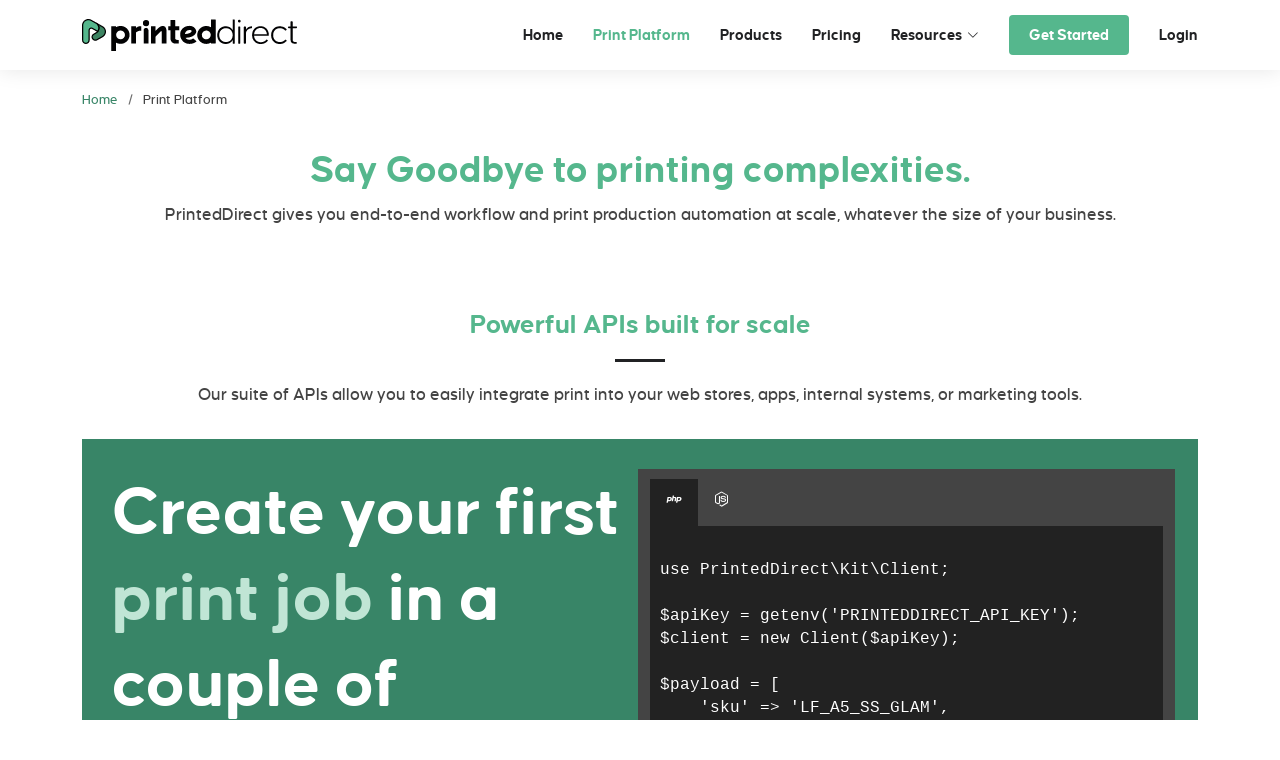

--- FILE ---
content_type: text/html; charset=UTF-8
request_url: https://www.printeddirect.com/print-api-platform
body_size: 6285
content:
<!DOCTYPE html>
<html lang="en">

<head>
    <meta charset="utf-8">
    <meta content="width=device-width, initial-scale=1.0" name="viewport">

    <title>Print API and production management platform | PrintedDirect</title>
    <meta content="" name="description">
    <meta content="" name="keywords">

    <!-- OG data -->
    <meta property="og:type" content="website"/>
    <meta property="og:locale" content="en_GB"/>
    <meta property="og:site_name" content="PrintedDirect"/>
    <meta property="og:url" content="http://www.printeddirect.com/print-api-platform"/>
    <meta property="og:type" content="website"/>
    <meta property="og:title" content="Print API and production management platform"/>
    <meta property="og:description" content=""/>
    <meta property="og:image" content="https://www.printeddirect.com/assets/img/printeddirect-ogimage_1200x630_arrow.jpg"/>
    <meta property="og:image:width" content="1200"/>
    <meta property="og:image:height" content="630"/>

    <!-- OG data -->
    <meta name="twitter:site" content="@printeddirect"/>
    <meta name="twitter:url" content="http://www.printeddirect.com/print-api-platform"/>
    <meta name="twitter:title" content="Print API and production management platform"/>
    <meta name="twitter:description" content=""/>
    <meta name="twitter:image" content="https://www.printeddirect.com/assets/img/printeddirect-ogimage_1200x630_arrow.jpg"/>
    <meta name="twitter:card" content="summary_large_image"/>

    <!-- Canonical -->
    <link rel="canonical" href="https://www.printeddirect.com/print-api-platform" />

    <!-- Favicons -->
    <link href="/assets/img/favicon.png" rel="icon">
    <link href="/assets/img/apple-touch-icon.png" rel="apple-touch-icon">

    <!-- Vendor CSS Files -->
    <link href="/assets/vendor/animate.css/animate.min.css" rel="stylesheet">
    <link href="/assets/vendor/bootstrap/css/bootstrap.min.css" rel="stylesheet">
    <link href="/assets/vendor/bootstrap-icons/bootstrap-icons.min.css" rel="stylesheet">
    <link href="/assets/vendor/boxicons/css/boxicons.min.css" rel="stylesheet">
    <link href="/assets/vendor/glightbox/css/glightbox.min.css" rel="stylesheet">
    <link href="/assets/vendor/swiper/swiper-bundle.min.css" rel="stylesheet">

    <!-- Main CSS File -->
    <link href="/assets/css/style.css" rel="stylesheet">

    <!-- Preload the LCP image with a high fetchpriority so it starts loading with the stylesheet. -->
    <link rel="preload" fetchpriority="high" as="image" href="/assets/img/slide/printeddirect-man.webp" type="image/webp">

    <!-- Termly cookie consent banner -->
    <script type="text/javascript" src="https://app.termly.io/resource-blocker/c4f7b475-a205-42ae-99a1-58b4a8e38501?autoBlock=on"></script>

    <!-- Termly Cookie Policy -->
    <style>
        [data-custom-class='body'], [data-custom-class='body'] * {
            background: transparent !important;
        }
        [data-custom-class='title'], [data-custom-class='title'] * {
            font-family: Arial !important;
            font-size: 26px !important;
            color: #000000 !important;
        }
        [data-custom-class='subtitle'], [data-custom-class='subtitle'] * {
            font-family: Arial !important;
            color: #595959 !important;
            font-size: 14px !important;
        }
        [data-custom-class='heading_1'], [data-custom-class='heading_1'] * {
            font-family: Arial !important;
            font-size: 19px !important;
            color: #000000 !important;
        }
        [data-custom-class='heading_2'], [data-custom-class='heading_2'] * {
            font-family: Arial !important;
            font-size: 17px !important;
            color: #000000 !important;
        }
        [data-custom-class='body_text'], [data-custom-class='body_text'] * {
            color: #595959 !important;
            font-size: 14px !important;
            font-family: Arial !important;
        }
        [data-custom-class='link'], [data-custom-class='link'] * {
            color: #3030F1 !important;
            font-size: 14px !important;
            font-family: Arial !important;
            word-break: break-word !important;
        }
    </style>

    <!-- Calendly link widget begin -->
    <link href="https://assets.calendly.com/assets/external/widget.css" rel="stylesheet">

    <!-- Google Tag Manager -->
    <script>(function(w,d,s,l,i){w[l]=w[l]||[];w[l].push({'gtm.start':
                new Date().getTime(),event:'gtm.js'});var f=d.getElementsByTagName(s)[0],
            j=d.createElement(s),dl=l!='dataLayer'?'&l='+l:'';j.async=true;j.src=
            'https://www.googletagmanager.com/gtm.js?id='+i+dl;f.parentNode.insertBefore(j,f);
        })(window,document,'script','dataLayer','GTM-K3W5FQXT');</script>
    <!-- End Google Tag Manager -->
</head>

<body>
<!-- ======= Header ======= -->
<header id="header" class="d-flex align-items-center">
    <div class="container d-flex justify-content-between align-items-center">

        <div class="logo">
            <h1><a href="/" aria-label="Back to homepage">PrintedDirect</a></h1>
            <a href="/"><img src="/assets/img/header/printeddirect_logo.svg" alt="printeddirect_logo" aria-label="Back to homepage" width="215" height="33" class="img-fluid"></a>
        </div>

        <nav id="navbar" class="navbar">
    <ul>
        <li><a class="nav-link scrollto" href="/">Home</a></li>
        <li><a class="nav-link scrollto active" href="/print-api-platform">Print Platform</a></li>
        <li><a class="nav-link" href="/products">Products</a></li>
        <li><a class="nav-link" href="/pricing">Pricing</a></li>
        <li class="dropdown"><a href="#"><span>Resources</span> <i class="bi bi-chevron-down"></i></a>
            <ul>
                <li><a href="https://developer.printeddirect.com" target="_blank">Developer Documentation</a></li>
                <li><a href="https://docs.printeddirect.com" target="_blank">API Documentation</a></li>
                            </ul>
        </li>
        <li><a class="nav-link getstarted" href="/get-started">Get Started</a></li>
        <li><a class="nav-link" href="https://hub.printeddirect.com">Login</a></li>
    </ul>
    <i class="bi bi-list mobile-nav-toggle"></i>
</nav><!-- .navbar -->

    </div>
</header><!-- End Header -->
    <main id="main">

        <!-- ======= Breadcrumbs ======= -->
        <section id="breadcrumbs" class="breadcrumbs">
            <div class="container">
                <ol>
                    <li><a href="/">Home</a></li>
                    <li>Print Platform</li>
                </ol>
            </div>
        </section><!-- End Breadcrumbs -->

        <section id="platform" class="platform">
            <div class="container">
                <div class="section-title pb-0">
                    <h1 class="text-center text-primary">Say Goodbye to printing complexities.</h1>
                    <p>PrintedDirect gives you end-to-end workflow and print production automation at scale, whatever
                        the size of your business.</p>
                </div>
            </div>
        </section>

        <!-- ======= Print API Section ======= -->
        <section id="print-api" class="print-api">
            <div class="container">
                <div class="section-title">
                    <h2>Powerful APIs built for scale</h2>
                    <p>Our suite of APIs allow you to easily integrate print into your web stores, apps, internal systems, or marketing tools.</p>
                </div>
                <div class="api-banner" style="background-color: #388567; padding: 30px 35px 30px 30px!important; color: #FFFFFF;">
                    <div class="row">
                        <div class="col-lg-6 pt-4 pt-lg-0 content sc-content">
                            <h2 class="large">Create your first <span>print job</span> in a couple of minutes</h2>
                            <p>Create a free PrintedDirect account, hook into our fully RESTful print API with one of our SDKs and get started. Send your first print job in minutes and when you’re ready to launch your app, simply add your payment details to your subscription plan.</p>
                            <div class="get-started btn-group btn-group--mobile-full-width">
                                <div class="contact-options">
                                    <a href="https://developer.printeddirect.com" class="c-button animate__fadeInUp" target="_blank">Views Docs</a>
                                    <a href="https://hub.printeddirect.com/account/create" class="c-button c-button--secondary animate__fadeInUp" target="_blank">Create Account</a>
                                </div>
                            </div>
                        </div>
                        <div class="col-lg-6 mt-3 mt-lg-0" style="background-color: #444444;">
                            <ul class="code-nav">
                                <li class="active"><i class="bx bxl-php"></i></li>
                                <li><i class="bx bxl-nodejs"></i></li>
                            </ul>
                            <div class="code-block-section">
                            <pre>
                                <code class="language-php">
use PrintedDirect\Kit\Client;

$apiKey = getenv(&#x27;PRINTEDDIRECT_API_KEY&#x27;);
$client = new Client($apiKey);

$payload = [
    &#x27;sku&#x27; =&#x3E; &#x27;LF_A5_SS_GLAM&#x27;,
    &#x27;reference&#x27; =&#x3E; &#x27;3618-1739273&#x27;,
    &#x27;quantity&#x27; =&#x3E; 100,
    &#x27;components&#x27; =&#x3E; [{
        &#x27;label&#x27; =&#x3E; &#x27;general&#x27;,
        &#x27;artwork&#x27; =&#x3E; {
            &#x27;files&#x27;: [{
                &#x27;label&#x27;: &#x27;ink&#x27;,
                &#x27;finishing_item&#x27;: &#x27;finishing-ink-double&#x27;,
                &#x27;file&#x27;: {
                    &#x27;source&#x27;: &#x27;https://artwork.myshop.com/3618-1739273.pdf&#x27;,
                    &#x27;mime_type&#x27;: &#x27;application/pdf&#x27;
                }
            }]
        }
    }]
];

$job = $client-&#x3E;job()-&#x3E;create($payload);

var_dump($job-&#x3E;getId());
                                </code></pre>
                            </div>
                        </div>
                    </div>
                    <div class="row gx-5 mt-5">
                        <div class="col-lg-4">
                            <h4>SaaS Technology</h4>
                            <ul>
                                <li>Powerful RESTful APIs</li>
                                <li>REST client exploration using Postman</li>
                                <li>Low-code and no-code integration compatible</li>
                            </ul>
                        </div>
                        <div class="col-lg-4 mt-4 mt-lg-0">
                            <h4>Expansive Developer SDKs</h4>
                            <ul>
                                <li>PHP</li>
                                <li>NodeJs</li>
                                <li>C#</li>
                                <li>More in development</li>
                            </ul>
                        </div>
                        <div class="col-lg-4 mt-4 mt-lg-0">
                            <h4>Secure &amp; Compliant</h4>
                            <ul>
                                <li>In-depth audit logging</li>
                                <li>Webhooks signed with HMAC signatures</li>
                                <li>Comprehensive data retention policies</li>
                            </ul>
                        </div>
                    </div>
                </div>
                <div class="container mt-5">
                    <div class="row">
                        <div class="col-lg-6 pt-4 pt-lg-0 content sc-content">
                            <h2 class="large">Can't code?<br />No need to code!</h2>
                            <p>Designed for enterprise, easy for entrepreneurs - We understand that not everyone has a tech team as strong as ours, you shouldn't need to be a developer to use a print platform.</p>
                            <p>We've a growing collection of easy-to-use integrations that simply plugin to leading ecommerce platforms, that will get your print store up and sending in a few clicks!</p>
                            <div class="get-started">
                                <div class="contact-options">
                                    <a href="/get-started" class="c-button c-button--secondary animate__fadeInUp">Get started</a>
                                </div>
                            </div>
                        </div>
                        <div class="col-lg-6">
                            <img class="w-100" src="/assets/img/print-api-platform/shop-integrations.svg" />
                        </div>
                    </div>
                    <div class="row gx-5">
                        <div class="col-lg-4">
                            <h4>Easy onboarding</h4>
                            <p>
                                Designed with intention to make your life easier, with our no-code plug-ins, it's simply a case or connecting your product inventory. Upload your designs and we'll handle the print, logistics and shipping, easy enough?
                            </p>
                        </div>
                        <div class="col-lg-4 mt-4 mt-lg-0">
                            <h4>Simplified delivery management</h4>
                            <p>
                                Drop-shipping is the easy part, managing the delivery services is where things normally get messy. PrintedDirect solves this problem with our delivery API, giving you flexibility in choice and providing you with all the features your customers like and expect.
                            </p>
                        </div>
                        <div class="col-lg-4 mt-4 mt-lg-0">
                            <h4>Outstanding support</h4>
                            <p>
                                Providing 24/7 support via email and chat. Customer service and partner support an integral part of everything we do. Our dedication to your success is woven into the very fabric of our platform, and we're always here to provide you with the support and resources you need to thrive.
                            </p>
                        </div>
                    </div>
                </div>
            </div>
        </section>
        <!-- End Print API Section -->

        <!-- ======= Technology Section ======= -->
        <section id="technology" class="technology">
            <div class="container">
                <div class="section-title">
                    <h2>Under the hood</h2>
                </div>
                <div class="row">
                    <div class="col-lg-4">
                        <div class="icon-box">
                            <div class="icon"><i class="icon--innovative-print-icon"></i></div>
                            <h4>Innovative Print Automation</h4>
                            <p>No more drag and drag, no more decisions based on "what ifs", we direct this for you using the data fed into the system, machine learning at it's best.</p>
                        </div>
                    </div>
                    <div class="col-lg-4 mt-4 mt-lg-0">
                        <div class="icon-box">
                            <div class="icon"><i class="icon--preflight-prepress-icon-icon"></i></div>
                            <h4>Preflight &amp; Prepress Validation</h4>
                            <p>Our platform accepts anything! Throw us a Word document if you have to, our platform will take it, review it, report on it and even fix it. If it can't we'll let you know.</p>
                        </div>
                    </div>
                    <div class="col-lg-4 mt-4 mt-lg-0">
                        <div class="icon-box">
                            <div class="icon"><i class="icon--intelligent-routing-icon"></i></div>
                            <h4>Intelligent Routing</h4>
                            <p>Our voting system listens and learns, taking your criteria for quality and excellence and making choices of where your work goes based on your rules.</p>
                        </div>
                    </div>
                </div>
            </div>
        </section>

        <!-- ======= Hub Section ======= -->
        <section id="about" class="about">
            <div class="container">
                <div class="highlight-box">
                    <div class="row">
                        <div class="highlight-box--img highlight-box--img--centered col-lg-4 sc-content">
                            <img src="/assets/img/print-partner-benefits/introducing-hub.webp" class="img-fluid" alt="">
                        </div>
                        <div class="highlight-box--content col-lg-7 pt-4 pt-lg-0 content sc-content">
                            <h2 class="mb-2">Introducing Hub</h2>
                            <h3 class="mb-4">The control center for your print ordering and production</h3>
                            
                            <ul class="custom-bullet custom-bullet--grid">
                                <li class="quality-assured-products">Restriction-based products</li>
                                <li class="delivery-tracking">Intelligent shipping options</li>
                                <li class="global-print-network">Global print network</li>
                                <li class="no-minimum-order">Full job, artwork and device visibility</li>
                                <li class="support">24/7 chat and email support</li>
                                <li class="free-to-use">Free to use, no minimum quantities</li>
                            </ul>
                        </div>
                    </div>
                </div>
            </div>
        </section>
        <!-- End Hub Section -->

        <!-- ======= Order Management ======= -->
        <section id="order-management" class="order-management">
            <div class="container">
                <div class="row">
                    <div class="row px-5">
                        <div class="col-lg-6 pt-4 pt-lg-0 content sc-content align-self-center">
                            <h2>Simple order management, extensive workflow visibility</h2>
                            <ul>
                                <li>User-friendly management interface</li>
                                <li>Comprehensive dashboard overview of orders and jobs</li>
                                <li>Extensive search and filtering options</li>
                                <li>Real-time status updates and tracking information</li>
                                <li>Automate artwork handling</li>
                                <li>Query management system to handle any issues</li>
                            </ul>
                        </div>
                        <div class="col-lg-6">
                            <img src="/assets/img/print-api-platform/simple-order-management.webp" class="img-fluid" alt="">
                        </div>
                    </div>
                </div>
            </div>
        </section>

        <!-- ======= Cta Section ======= -->
        <section id="cta" class="cta cta--centered">
            <div class="container">
                <h3>Ready to launch?</h3>
                <a class="c-button c-button--secondary" href="/get-started">Get Started</a>
            </div>
        </section>
        <!-- End Cta Section -->

    </main><!-- End #main -->

<!-- ======= Footer ======= -->
<footer id="footer">

    <div class="footer-newsletter">
        <div class="container">
            <div class="row">
                <div class="col-lg-6">
                    <h4>Keep up to date with PrintedDirect</h4>
                    <p>Our newsletter will keep you on top of everything going on at PrintedDirect, workflow automation, sustainable print, production transformation and more...</p>
                </div>
                <div class="col-lg-6 align-self-center">
                    <form action="" method="post">
                        <label for="newsletter-email" aria-label="Enter email to keep up to date with PrintedDirect"></label>
                        <input type="email" name="email" id="newsletter-email" required>
                        <input type="submit" value="Subscribe" id="newsletter-subscribe">
                    </form>
                    <div class="success" style="display: none">
                        <h4 class="mb-0">Thank you for subscribing to our newsletter.</h4>
                    </div>
                    <div class="error" style="display: none">
                        <h4 class="mb-0">An error occurred, please try again.</h4>
                    </div>
                </div>
            </div>
        </div>
    </div>

    <div class="footer-top">
        <div class="container">
            <div class="row">

                <div class="col-lg-3 col-md-6 footer-info">
                    <a href="/"  aria-label="Back to homepage"><img src="/assets/img/footer/printeddirect_logo_white.svg" alt="PrintedDirect" class="img-fluid" width="200" height="30" loading="lazy"></a>
                </div>

                <div class="col-lg-3 col-md-6 footer-contact">
                    <h4>Talk To Us</h4>
                    <p>
                                                <i class="bx bx-mail-send"></i> hello@printeddirect.com<br />
                                            </p>

                    <div class="social-links mt-3">
                        <a href="https://x.com/printeddirect" target="_blank" aria-label="Visit us on X" class="twitter"><i class="bi bi-twitter-x"></i></a>
                        <a href="https://www.linkedin.com/company/printeddirect" target="_blank" aria-label="Visit us on Linkedin" class="linkedin"><i class="bx bxl-linkedin"></i></a>
                        <a href="https://www.facebook.com/printeddirectplatform" target="_blank"  aria-label="Visit us on Facebook"class="facebook"><i class="bx bxl-facebook"></i></a>
                        <a href="https://www.instagram.com/printeddirect" target="_blank" aria-label="Visit us on Instagram" class="instagram"><i class="bx bxl-instagram-alt"></i></a>
                        <a href="https://www.youtube.com/@PrintedDirect" target="_blank"  aria-label="Visit us on YouTube" class="youtube"><i class="bx bxl-youtube"></i></a>
                    </div>
                </div>

                <div class="col-lg-3 col-md-6 footer-links">
                    <h4>Company</h4>
                    <ul>
                        <li><i class="bx bx-chevron-right"></i> <a href="/company/">About PrintedDirect</a></li>
                        <li><i class="bx bx-chevron-right"></i> <a href="/company/sustainability">Sustainability</a></li>
                        <li><i class="bx bx-chevron-right"></i> <a href="/company/in-the-media">In the media</a></li>
                        <li><i class="bx bx-chevron-right"></i> <a href="/company/careers">Careers</a></li>
                    </ul>
                </div>

                <div class="col-lg-3 col-md-6 footer-links">
                    <h4>Partner Network</h4>
                    <ul>
                        <li><i class="bx bx-chevron-right"></i> <a href="/print-partner-benefits">Partner benefits</a></li>
                        <li><i class="bx bx-chevron-right"></i> <a href="/print-partner">Become a print partner</a></li>
                        <li><i class="bx bx-chevron-right"></i> <a href="https://developer.printeddirect.com/introduction/becoming-a-print-partner" target="_blank">Print partner documentation</a> <i class="bx bx-link-external"></i></li>
                    </ul>
                </div>

            </div>
        </div>
    </div>

    <div class="copyright">
        <div class="container">
            &copy 2015-2026 The Printed Group Ltd t/a <strong><span>PrintedDirect</span></strong>. All Rights Reserved.
            <p><small><a href="/legal/terms-of-service">Terms of Service</a> | <a href="/legal/privacy-policy">Privacy Policy</a></p>
        </div>
    </div>
</footer><!-- End Footer -->

<a href="#" class="back-to-top d-flex align-items-center justify-content-center"><i class="bi bi-arrow-up-short"></i></a>

<!-- Vendor JS Files -->
<script defer src="/assets/vendor/purecounter/purecounter_vanilla.js"></script>
<script defer src="/assets/vendor/bootstrap/js/bootstrap.bundle.min.js"></script>
<script defer src="/assets/vendor/glightbox/js/glightbox.min.js"></script>
<script defer src="/assets/vendor/isotope-layout/isotope.pkgd.min.js"></script>
<script defer src="/assets/vendor/swiper/swiper-bundle.min.js"></script>
<script defer src="/assets/vendor/waypoints/noframework.waypoints.js"></script>
<script defer src="https://assets.calendly.com/assets/external/widget.js" type="text/javascript"></script>

<!-- Main JS File -->
<script defer src="/assets/js/main.js"></script>

    <!-- Google Tag Manager (noscript) -->
    <noscript><iframe src="https://www.googletagmanager.com/ns.html?id=GTM-K3W5FQXT"
                      height="0" width="0" style="display:none;visibility:hidden"></iframe></noscript>
    <!-- End Google Tag Manager (noscript) -->
    
<!-- Host:www.printeddirect.com--><!-- URI:/print-api-platform--></body>

</html>

--- FILE ---
content_type: text/css
request_url: https://www.printeddirect.com/assets/css/style.css
body_size: 9197
content:
@font-face{font-family:"CaustenRoundBold";src:url("../fonts/caustenround-bold-webfont.woff2") format("woff2"),url("../fonts/caustenround-bold-webfont.woff") format("woff");font-weight:normal;font-style:normal;font-display:swap}@font-face{font-family:"CaustenRoundMedium";src:url("../fonts/caustenround-medium-webfont.woff2") format("woff2"),url("../fonts/caustenround-medium-webfont.woff") format("woff");font-weight:normal;font-style:normal;font-display:swap}@font-face{font-family:"CaustenRoundLight";src:url("../fonts/caustenround-light-webfont.woff2") format("woff2"),url("../fonts/caustenround-light-webfont.woff") format("woff");font-weight:normal;font-style:normal;font-display:swap}body{font-family:"CaustenRoundMedium","Open Sans",sans-serif;font-size:18px;color:#444}a{color:#388567;text-decoration:none}a:hover{color:#48aa80;text-decoration:none}h1,h2,h3,h4,h5,h6{font-family:"CaustenRoundBold",sans-serif}@media(min-width: 992px){h1.large,h2.large,h3.large,h4.large,h5.large,h6.large{font-size:400%}}.text-primary{color:#55b78d !important}.text-light{color:#bfe5d5 !important}.text-underline{color:#bfe5d5;text-decoration:underline !important}.img-rounded{border-radius:30px 30px 0 0}.back-to-top{position:fixed;visibility:hidden;opacity:0;right:15px;bottom:15px;z-index:996;background:#55b78d;width:40px;height:40px;border-radius:4px;transition:all .4s}.back-to-top i{font-size:28px;color:#fff;line-height:0}.back-to-top:hover{background:#72c3a0;color:#fff}.back-to-top.active{visibility:visible;opacity:1}.c-ul-bullet li{position:relative;padding-bottom:10px;list-style:none}.c-ul-bullet li:before{content:"•";position:absolute;left:-25px;font-size:40px;line-height:25px;color:#55b78d}.c-ul-bullet i{font-size:20px;padding-right:4px;color:#55b78d}.c-ul-tick{padding:0 0 0 24px;list-style:none}.c-ul-tick li:before{content:"";font-family:bootstrap-icons !important;display:inline-block;margin-left:-30px;width:30px;font-size:26px;height:25px;line-height:25px;transform:translateY(7px)}.cta{background:#c0e5d5;background-size:cover;margin:80px 0;padding:20px 0}.cta--centered{text-align:center}.cta h3{color:#364146;font-size:28px;font-weight:700}.cta p{color:#545454}@media(min-width: 1024px){.cta{background-attachment:fixed}}@media(min-width: 992px){.cta .cta-btn-container{display:flex;align-items:center;justify-content:flex-end}}#topbar{background:#545454;padding:10px 0;font-size:14px}#topbar .contact-info i{font-style:normal;color:#55b78d}#topbar .contact-info i a,#topbar .contact-info i span{padding-left:5px;color:#fff}#topbar .contact-info i a{line-height:0;transition:.3s}#topbar .contact-info i a:hover{color:#55b78d}#topbar .social-links a{color:#bababa;line-height:0;transition:.3s;margin-left:10px}#topbar .social-links a:hover{color:#fff}#header{height:70px;transition:all .5s;z-index:997;transition:all .5s;background:#fff;box-shadow:0px 0px 20px 0px rgba(0,0,0,.1)}#header .logo h1{font-size:26px;padding:0 0 0 8px;margin:11px 0;line-height:1;font-weight:700;letter-spacing:1px;text-transform:uppercase;border-left:8px solid #55b78d;display:none}#header .logo h1 a,#header .logo h1 a:hover{color:#545454;text-decoration:none}#header .logo img{padding:0;margin:0;width:215px;max-height:40px}.scrolled-offset{margin-top:70px}.careers{padding-bottom:40px}.careers .nav-tabs{border:0}.careers .nav-link{border:0;padding:20px;color:#444;transition:.3s ease-in-out;border-radius:0;border-left:4px solid #fff}.careers .nav-link h4{font-size:18px;font-weight:600;transition:.3s ease-in-out;color:#545454}.careers .nav-link p{font-size:14px;margin-bottom:0}.careers .nav-link:hover{background:#fafbfb}.careers .nav-link:hover h4{color:#444}.careers .nav-link.active{border-radius:0;border:0;border-left:4px solid #55b78d;background:#fafbfb}.careers .nav-link.active h4{color:#55b78d}.careers .tab-pane.active{animation:slide-down .5s ease-out}.careers .tab-content{text-align:right}.careers p{text-align:center}.careers span{font-family:"CaustenRoundBold",sans-serif}@keyframes slide-down{0%{opacity:0}100%{opacity:1}}.navbar{padding:0}.navbar ul{margin:0;padding:0;display:flex;list-style:none;align-items:center}.navbar li{position:relative}.navbar a,.navbar a:focus{display:flex;align-items:center;justify-content:space-between;padding:10px 0 10px 30px;font-family:"CaustenRoundBold",sans-serif;font-size:16px;color:#212224;white-space:nowrap;transition:.3s}.navbar a i,.navbar a:focus i{font-size:12px;line-height:0;margin-left:5px}.navbar a:hover,.navbar .active,.navbar .active:focus,.navbar li:hover>a{color:#55b78d}.navbar .getstarted,.navbar .getstarted:focus{background:#55b78d;padding:8px 20px;margin-left:30px;border-radius:4px;color:#fff}.navbar .getstarted:hover,.navbar .getstarted:focus:hover{color:#fff;background:#67bf99}.navbar .dropdown ul{display:block;position:absolute;left:24px;top:calc(100% + 30px);margin:0;padding:10px 0;z-index:99;opacity:0;visibility:hidden;background:#fff;box-shadow:0px 0px 30px rgba(127,137,161,.25);transition:.3s}.navbar .dropdown ul li{min-width:200px}.navbar .dropdown ul a{padding:10px 20px;font-size:14px;text-transform:none;color:#545454}.navbar .dropdown ul a i{font-size:12px}.navbar .dropdown ul a:hover,.navbar .dropdown ul .active:hover,.navbar .dropdown ul li:hover>a{color:#55b78d}.navbar .dropdown:hover>ul{opacity:1;top:100%;visibility:visible}.navbar .dropdown .dropdown ul{top:0;left:calc(100% - 30px);visibility:hidden}.navbar .dropdown .dropdown:hover>ul{opacity:1;top:0;left:100%;visibility:visible}@media(max-width: 1366px){.navbar .dropdown .dropdown ul{left:-90%}.navbar .dropdown .dropdown:hover>ul{left:-100%}}.mobile-nav-toggle{color:#545454;font-size:28px;cursor:pointer;display:none;line-height:0;transition:.5s}.mobile-nav-toggle.bi-x{color:#fff}@media(max-width: 991px){.mobile-nav-toggle{display:block}.navbar ul{display:none}}.navbar-mobile{position:fixed;overflow:hidden;top:0;right:0;left:0;bottom:0;background:rgba(59,59,59,.9);transition:.3s;z-index:999}.navbar-mobile .mobile-nav-toggle{position:absolute;top:15px;right:15px}.navbar-mobile ul{display:block;position:absolute;top:55px;right:15px;bottom:15px;left:15px;padding:10px 0;background-color:#fff;overflow-y:auto;transition:.3s}.navbar-mobile a,.navbar-mobile a:focus{padding:10px 20px;font-size:15px;color:#545454}.navbar-mobile a:hover,.navbar-mobile .active,.navbar-mobile li:hover>a{color:#55b78d}.navbar-mobile .getstarted,.navbar-mobile .getstarted:focus{margin:15px}.navbar-mobile .dropdown ul{position:static;display:none;margin:10px 20px;padding:10px 0;z-index:99;opacity:1;visibility:visible;background:#fff;box-shadow:0px 0px 30px rgba(127,137,161,.25)}.navbar-mobile .dropdown ul li{min-width:200px}.navbar-mobile .dropdown ul a{padding:10px 20px}.navbar-mobile .dropdown ul a i{font-size:12px}.navbar-mobile .dropdown ul a:hover,.navbar-mobile .dropdown ul .active:hover,.navbar-mobile .dropdown ul li:hover>a{color:#55b78d}.navbar-mobile .dropdown>.dropdown-active{display:block}.api-banner{background-color:#388567;padding:30px 35px 30px 30px;color:#fff}.api-banner h2 span{color:#c0e5d5}@media(max-width: 768px){div.code-block{display:none}}.code-nav{list-style:none;display:flex;padding:0;margin:10px 0 0 0;align-content:flex-start;align-items:center}.code-nav li{padding:10px 15px}.code-nav li.active{background-color:#222}.code-block-section{background:#222;box-shadow:none;height:100%;max-height:350px;overflow:scroll}.code-block-section pre{padding:10px}.code-block-section pre .comment{color:#777}.code-block-section pre .keyword{color:#ab4700}.code-block-section pre .operator{color:#388567}.code-block-section pre .string{color:#55b78d}#hero{position:relative;width:100%;max-width:100%;height:400px;padding:0;margin-bottom:60px;background-color:#55b78d;overflow:hidden;z-index:1}#hero .carousel-item{width:100%;height:400px;background-size:cover;background-position:center;background-repeat:no-repeat;background-position:center center}#hero .carousel-item::before{content:"";position:absolute;top:0;right:0;left:0;bottom:0}#hero .carousel-container{display:flex;align-items:center;position:absolute;bottom:0;top:0;left:0;right:0;max-width:1320px;margin:auto}#hero .carousel-content{padding:0 0 0 65px;z-index:2}#hero .carousel-content-image{height:100%;width:100%;max-width:500px;background-size:contain;background-position:right center;background-repeat:no-repeat}@media(max-width: 768px){#hero .carousel-content-image{position:absolute;opacity:.2;background-size:cover}}#hero .carousel-content-image.slide-1{background-image:url("/assets/img/slide/printeddirect-man.webp")}#hero .carousel-content-image.slide-2{background-image:url("/assets/img/slide/printeddirect-hub.webp")}#hero h2{margin-bottom:30px;color:#fff;font-size:48px;font-weight:700}#hero p{width:80%;margin:0 0 30px 0;color:#fff;animation-delay:.4s}#hero .carousel-inner .carousel-item{transition-property:opacity;background-position:right 50px bottom;background-size:contain;background-color:#55b78d}#hero .carousel-inner .carousel-item--dark-green{background-color:#388567}#hero .carousel-inner .carousel-item,#hero .carousel-inner .active.carousel-item-start,#hero .carousel-inner .active.carousel-item-end{opacity:0}#hero .carousel-inner .active,#hero .carousel-inner .carousel-item-next.carousel-item-start,#hero .carousel-inner .carousel-item-prev.carousel-item-end{opacity:1;transition:.5s}#hero .carousel-inner .carousel-item-next,#hero .carousel-inner .carousel-item-prev,#hero .carousel-inner .active.carousel-item-start,#hero .carousel-inner .active.carousel-item-end{left:0;transform:translate3d(0, 0, 0)}#hero .carousel-control-prev,#hero .carousel-control-next{width:10%}#hero .carousel-control-next-icon,#hero .carousel-control-prev-icon{background:none;font-size:48px;line-height:1;width:auto;height:auto;color:#545454}#hero .carousel-indicators li{list-style-type:none;cursor:pointer;background:#55b78d;overflow:hidden;border:0;width:12px;height:12px;border-radius:50px;opacity:.2}#hero .carousel-indicators li.active{opacity:1}@media(max-width: 768px){#hero{height:90vh}#hero .carousel-item{height:90vh}#hero .carousel-item:after{content:"";display:block;background:rgba(65,189,146,.8);height:100%;width:100%}}@media(min-width: 1024px){#hero p{width:50%}#hero .carousel-control-prev,#hero .carousel-control-next{width:5%}}#banner-large{position:relative;width:100%;max-width:100%;height:400px;padding:0;margin-bottom:60px;background-color:#55b78d;overflow:hidden;z-index:1;width:100%;height:400px;background-size:cover;background-position:center;background-repeat:no-repeat;background-position:center center;max-width:1320px;margin:auto}#banner-large.slim{height:250px}@media(max-width: 768px){#banner-large.slim{height:70vh}}#banner-large .banner-container{display:flex;align-items:center;position:absolute;bottom:0;top:0;left:0;right:0;padding-right:290px}@media(max-width: 768px){#banner-large .banner-container{padding:0;text-align:center}}#banner-large .banner-content{padding:0 65px;z-index:2}#banner-large h2{margin-bottom:30px;color:#fff;font-size:48px;line-height:40px;font-weight:700}#banner-large p{margin:0 0 30px 0;color:#fff;animation-delay:.4s}@media(max-width: 768px){#banner-large{height:90vh}#banner-large .carousel-item{height:90vh}#banner-large .carousel-item:after{content:"";display:block;background:rgba(65,189,146,.8);height:100%;width:100%}}@media(min-width: 1024px){#banner-large p{width:50%}}#banner-large .banner-content-image{display:block;position:absolute;height:100%;width:100%;background-size:cover;background-position:center;background-repeat:no-repeat;z-index:1}#banner-large .banner-content-image.sustainability{background:url(/assets/img/sustainability/sustainability.webp) right 20px center no-repeat;background-size:auto 80%}#banner-large .banner-content-image.printed-group{background:url(/assets/img/careers/Printed_Direct_Heroes.webp) right 20px center no-repeat;background-size:auto 80%}#banner-large .banner-content-image.integration-options{background:#55b78d url(/assets/img/company/integration-options.webp) no-repeat right 20px center/contain}@media(max-width: 768px){#banner-large .banner-content-image{opacity:.3}#banner-large .banner-content-image.sustainability{background:url(/assets/img/sustainability/sustainability.webp) center no-repeat;background-size:auto 80%}#banner-large .banner-content-image.printed-group{background:url(/assets/img/careers/Printed_Direct_Heroes.webp) center no-repeat;background-size:auto 80%}#banner-large .banner-content-image.integration-options{background:#55b78d url(/assets/img/company/integration-options.webp) no-repeat center center/contain}}.wrapper-light-green,.wrapper-green,.wrapper-dark-green{padding:40px 0}.wrapper-green{background-color:#55b78d}.wrapper-light-green{background-color:#c0e5d5}.wrapper-dark-green{background-color:#388567}.wrapper-green h1,.wrapper-green h2,.wrapper-green h3,.wrapper-green h5,.wrapper-green h5,.wrapper-green p,.wrapper-green a,.wrapper-dark-green h1,.wrapper-dark-green h2,.wrapper-dark-green h3,.wrapper-dark-green h5,.wrapper-dark-green h5,.wrapper-dark-green p,.wrapper-dark-green a{color:#fff !important}section{margin:0 0 80px 0}.section-bg{background-color:#fff}.section-title{text-align:center;padding-bottom:30px}.section-title h2{font-size:28px;font-weight:600;color:#55b78d;margin-bottom:20px;padding-bottom:20px;position:relative}.section-title h2:after{content:"";position:absolute;display:block;width:50px;height:3px;background:#212224;bottom:0;left:calc(50% - 25px)}.section-title p{margin-bottom:0}.breadcrumbs{padding:20px 0 20px 0;margin-bottom:10px}.breadcrumbs h2{font-size:28px;font-weight:700;color:#545454}.breadcrumbs ol{display:flex;flex-wrap:wrap;list-style:none;padding:0 0 5px 0;margin:0;font-size:14px}.breadcrumbs ol li+li{padding-left:10px}.breadcrumbs ol li+li::before{display:inline-block;padding-right:10px;color:#6e6e6e;content:"/"}.featured{position:relative;z-index:2}.featured .icon-box{padding:40px 30px;box-shadow:0 2px 15px rgba(0,0,0,.15);border-radius:10px;background:#fff;transition:all ease-in-out .3s;height:100%}.featured .icon-box i{height:50px;width:50px;margin-bottom:15px;display:block;line-height:0}.featured .icon-box h3{font-weight:700;margin-bottom:15px;font-size:20px}.featured .icon-box h3 a{color:#545454;transition:.3s}.featured .icon-box p{color:#545454;line-height:24px;font-size:14px;margin-bottom:0}.about .highlight-box{background-color:#55b78d;padding:0 20px 40px 20px;color:#fff}.about .highlight-box--has-background-img{padding:0}.about .highlight-box--has-background-img .highlight-box--content{padding:40px 40px 0 40px}@media(min-width: 992px){.about .highlight-box--has-background-img .highlight-box--content{padding:30px 30px 40px 50px}}.about .highlight-box--img img{border-radius:30px 30px 0 0;transform:translateY(-25px)}.about .highlight-box--img--full-height{display:none}.about .highlight-box--img--centered{display:flex;align-items:center}.about .highlight-box--img--centered img{margin-top:20px;transform:translateY(0)}.about .highlight-box--img--img-bg{display:none}.about .highlight-box--img-background.bg-your-benefits{background:url("/assets/img/print-api-platform/your-benefits.webp") no-repeat right bottom/contain;transform:translateX(20px)}.about .highlight-box--content{padding:0 20px}.about .highlight-box--content h2{font-weight:600;font-size:40px;margin-bottom:24px}.about .highlight-box--content h3{font-weight:600;font-size:26px}.about .highlight-box--content p:last-child{margin-bottom:0}.about .highlight-box ul.custom-bullet{list-style-type:none;padding-left:0}.about .highlight-box ul.custom-bullet li{display:flex;align-items:center;padding-left:60px;margin-bottom:15px;background-repeat:no-repeat;background-position:left center;background-size:40px;font-size:22px;min-height:45px;line-height:22px}.about .highlight-box ul.custom-bullet li.quality-assured-products{background-image:url("/assets/img/print-api-platform/quality-assured-products.webp")}.about .highlight-box ul.custom-bullet li.free-to-use{background-image:url("/assets/img/print-api-platform/free-to-use.webp")}.about .highlight-box ul.custom-bullet li.support{background-image:url("/assets/img/print-api-platform/support.webp")}.about .highlight-box ul.custom-bullet li.no-minimum-order{background-image:url("/assets/img/print-api-platform/no-minimum-order.webp")}.about .highlight-box ul.custom-bullet li.global-print-network{background-image:url("/assets/img/print-api-platform/global-print-network.webp")}.about .highlight-box ul.custom-bullet li.delivery-tracking{background-image:url("/assets/img/print-api-platform/delivery-tracking.webp")}.about .highlight-box ul.custom-bullet--grid{display:grid;grid-template-columns:repeat(2, 1fr)}.about .highlight-box ul.custom-bullet--grid li{background-size:30px;font-size:18px;min-height:35px}@media(min-width: 992px){.about .highlight-box{position:relative;padding:30px 0 30px 40px}.about .highlight-box--has-background-img{padding:0}.about .highlight-box--img{order:1}.about .highlight-box--img img{transform:translate(30px, 0)}.about .highlight-box--img--full-height{position:absolute;bottom:0;right:0;display:block}.about .highlight-box--img--centered img{transform:translate(0)}.about .highlight-box--img--img-bg{display:block;background:url("/assets/img/pricing/transparent-pricing.webp") no-repeat;background-size:contain;background-position:right}.about .highlight-box--content{padding:0;order:0}.about .highlight-box--content h2{font-size:60px;margin-bottom:40px}}.services .icon-box,.technology .icon-box{display:flex;flex-direction:column;height:100%;text-align:center;border-radius:10px;padding:40px 20px;box-shadow:0 2px 15px rgba(0,0,0,.15);transition:all ease-in-out .3s}.services .icon-box .icon,.technology .icon-box .icon{margin:0 auto;width:90px;height:90px;border-radius:5px;transition:all .3s ease-out 0s;display:flex;align-items:center;justify-content:center;margin-bottom:20px;transform-style:preserve-3d;position:relative;z-index:2}.services .icon-box .icon i,.technology .icon-box .icon i{color:#fff;font-size:28px;transition:ease-in-out .3s}.services .icon-box img,.technology .icon-box img{width:100%}.services .icon-box h4,.technology .icon-box h4{font-weight:700;margin-bottom:15px;font-size:24px}.services .icon-box h4 a,.technology .icon-box h4 a{color:#545454}.services .icon-box p,.technology .icon-box p{line-height:24px;font-size:14px;margin-bottom:0}.services .icon-box__img,.technology .icon-box__img{height:90px;margin-bottom:10px}.services .icon-box__img img,.technology .icon-box__img img{height:100%;width:auto}.clients .swiper-pagination{margin-top:20px;position:relative}.clients .swiper-pagination .swiper-pagination-bullet{width:12px;height:12px;background-color:#fff;opacity:1;border:1px solid #55b78d}.clients .swiper-pagination .swiper-pagination-bullet-active{background-color:#55b78d}.clients .swiper-slide img{opacity:.5;transition:.3s;filter:grayscale(100)}.clients .swiper-slide img:hover{filter:none;opacity:1}.counts .count-box{box-shadow:0 2px 15px rgba(0,0,0,.15);padding:30px;width:100%}.counts .count-box i{display:block;font-size:30px;color:#55b78d;float:left;line-height:0}.counts .count-box span{font-size:42px;line-height:24px;display:block;font-weight:700;color:#545454;margin-left:50px}.counts .count-box span.infinity{font-size:90px;font-weight:500}.counts .count-box.no-icon span{margin-left:0;line-height:34px}.counts .count-box .stat-inline{display:inline-block;margin-left:0}.counts .count-box .stat-inline span{display:inline-block;margin-left:20px}.counts .count-box p{padding:30px 0 0 0;margin:0;font-family:"CaustenRoundLight",sans-serif;font-size:14px}.counts .count-box a{font-weight:600;display:block;margin-top:20px;color:#7a7a7a;font-size:15px;transition:ease-in-out .3s}.counts .count-box a:hover{color:#a1a1a1}.testimonials h4{color:#55b78d}.testimonials__stars i{color:#55b78d}.skills .content h3{font-weight:700;font-size:26px;color:#545454;margin-bottom:20px}.skills .content p:last-child{margin-bottom:0}.skills .progress{height:62px;display:block;background:none;border-radius:0}.skills .progress .skill{padding:0;margin:0 0 6px 0;text-transform:uppercase;display:block;font-weight:600;color:#545454}.skills .progress .skill .val{float:right;font-style:normal}.skills .progress-bar-wrap{background:#e0e0e0}.skills .progress-bar{width:1px;height:10px;transition:.9s;background-color:#55b78d}.evolution-slider{height:300px;margin-bottom:40px}.evolution-slider .swiper-slide{padding:32px 30px 10px 60px}.evolution-slider .swiper-slide:after{position:absolute;top:0;left:30px;display:block;content:"";width:10px;height:100%;background-color:#55b78d}.evolution-slider .swiper-slide:before{position:absolute;top:30px;left:30px;display:block;content:"";width:30px;height:30px;border-radius:15px;background-color:#55b78d;transform:translateX(-11px)}.evolution-slider .swiper-slide:first-child:after{top:30px}.evolution-slider .swiper-slide:last-child:after{height:31px}.evolution-slider .swiper-button-prev,.evolution-slider .swiper-button-next{color:#55b78d;left:50%;transform:rotate(90deg)}.evolution-slider .swiper-button-prev{top:5%}.evolution-slider .swiper-button-next{top:96%}.evolution-slider .swiper-pagination-bullet{background-color:#55b78d}.portfolio .portfolio-item{margin-bottom:30px}.portfolio #portfolio-flters{margin:0 auto 25px auto;list-style:none;text-align:center;background:#fafdfc;border-radius:50px;padding:2px 15px}.portfolio #portfolio-flters li{cursor:pointer;display:inline-block;padding:8px 20px 12px 20px;font-size:15px;font-weight:500;line-height:1;color:#444;margin:0 4px 8px 4px;transition:all ease-in-out .3s;border-radius:50px;background:#f2f2f2}.portfolio #portfolio-flters li:hover,.portfolio #portfolio-flters li.filter-active{background:#55b78d;color:#fff}.portfolio #portfolio-flters li:last-child{margin-right:0}.portfolio .portfolio-wrap{transition:.3s;position:relative;overflow:hidden;padding:30px;border-radius:30px 30px 0 0;background:#55b78d;z-index:1}.portfolio .portfolio-wrap img{border-radius:30px 30px 0 0}.portfolio .portfolio-wrap h4{margin:10px 0 20px 0;font-size:20px;color:#fff;font-weight:600;text-align:center}.portfolio .portfolio-wrap .portfolio-links{text-align:center}.portfolio .portfolio-wrap .portfolio-links a{display:inline-block;height:25px;width:25px;border-radius:100%;background:#388567;line-height:25px}.portfolio .portfolio-wrap .portfolio-links a i{color:#fff;font-size:25px;font-weight:bold}.portfolio .portfolio-wrap:hover{background:#388567}.portfolio .portfolio-wrap:hover .portfolio-links a{background:#55b78d}.portfolio-details{padding-top:40px}.portfolio-details .portfolio-details-slider img{width:100%;border-radius:30px 30px 0 0}.portfolio-details .portfolio-details-slider .swiper-pagination{margin-top:20px;position:relative}.portfolio-details .portfolio-details-slider .swiper-pagination .swiper-pagination-bullet{width:12px;height:12px;background-color:#fff;opacity:1;border:1px solid #55b78d}.portfolio-details .portfolio-details-slider .swiper-pagination .swiper-pagination-bullet-active{background-color:#55b78d}.portfolio-details .portfolio-details-slider .swiper-button-next,.portfolio-details .portfolio-details-slider .swiper-button-prev{color:#fff}.portfolio-details .portfolio-info h1,.portfolio-details .portfolio-info h4{color:#55b78d}.portfolio-details .portfolio-info ul{list-style:none;padding:0;font-size:15px;font-family:"CaustenRoundLight",sans-serif}.portfolio-details .portfolio-info ul li strong{display:block;font-family:"CaustenRoundMedium",sans-serif}.portfolio-details .portfolio-info ul li+li{margin-top:10px}.portfolio-details .portfolio-description{padding-top:30px}.portfolio-details .portfolio-description h2{font-size:26px;font-weight:700;margin-bottom:20px}.portfolio-details .portfolio-description p{padding:0}.pricing .row{padding-top:40px}.pricing .box{display:flex;flex-direction:column;height:100%;padding:40px 40px 10px 40px;margin-bottom:30px;box-shadow:0 2px 15px rgba(0,0,0,.15);border-radius:10px;background:#fff;text-align:center}.pricing ul{padding:0;margin-top:30px;list-style:none;color:#212224;text-align:left;line-height:20px}.pricing ul li{padding-bottom:12px}.pricing ul i{padding-right:4px;color:#55b78d;font-size:18px;font-weight:bold}.pricing ul .na{color:#ccc}.pricing ul .na i{color:#ccc}.pricing ul .na span{text-decoration:line-through}.pricing .c-button{margin:auto auto 10px auto}.pricing .featured{color:#fff;background:#55b78d}.pricing .featured ul,.pricing .featured li i,.pricing .featured li.na span{color:#fff}.pricing .featured .buy-btn{background:#55b78d}.pricing .featured .buy-btn:hover{background:#72c3a0}@media(max-width: 992px){.pricing .box{max-width:60%;margin:0 auto 30px auto}}@media(max-width: 767px){.pricing .box{max-width:80%;margin:0 auto 30px auto}}@media(max-width: 420px){.pricing .box{max-width:100%;margin:0 auto 30px auto}}.team .member{text-align:center;margin-bottom:20px;box-shadow:0 0 12px 0 rgba(0,0,0,.1);padding:30px 20px;background:#fff}.team .member img{max-width:60%;border-radius:50%;margin:0 0 30px 0}.team .member h4{font-weight:700;margin-bottom:2px;font-size:18px}.team .member span{font-style:italic;display:block;font-size:13px}.team .member p{padding-top:10px;font-size:14px;font-style:italic;color:#aaa}.team .member .social{margin-top:15px}.team .member .social a{color:#919191;transition:.3s}.team .member .social a:hover{color:#55b78d}.team .member .social i{font-size:18px;margin:0 2px}.contact .contact-information{background:url("/assets/img/contact/map.webp") no-repeat 50% 40%/cover;border-radius:30px 30px 0 0}@media(max-width: 992px){.contact .contact-information{background:url("/assets/img/contact/map.webp") no-repeat 50% 0%/contain}}.contact .contact-information--green-background,.contact .contact-information--light-green-background{position:relative}.contact .contact-information--green-background:before,.contact .contact-information--light-green-background:before{position:absolute;height:100%;width:100%;display:block;content:"";background:url("/assets/img/icons/logo-p-white.svg") no-repeat;background-position:right -40px top 25px;background-size:contain;opacity:.4}.contact .contact-information--green-background{background:#55b78d}.contact .contact-information--green-background .contact-information-box__details{background-color:#388567 !important}.contact .contact-information--light-green-background{background:#c0e5d5}.contact .contact-information--light-green-background .contact-information-box__details{background-color:#55b78d !important}.contact .contact-information .contact-information-box{margin:0 80px 200px 80px;background:#fff;box-shadow:0 2px 15px rgba(0,0,0,.15);transform:translateY(200px);overflow:hidden}@media(max-width: 992px){.contact .contact-information .contact-information-box{margin:0 20px 200px 20px}}.contact .contact-information .contact-information-box__form{padding:30px}@media(max-width: 992px){.contact .contact-information .contact-information-box__form{padding-bottom:60px}}.contact .contact-information .contact-information-box__form h2{color:#55b78d;font-family:"CaustenRoundBold",sans-serif}.contact .contact-information .contact-information-box__form .php-email-form .validate{display:none;color:red;margin:0 0 15px 0;font-weight:400;font-size:13px}.contact .contact-information .contact-information-box__form .php-email-form .error-message{display:none;color:#fff;background:#ed3c0d;text-align:left;padding:15px;font-weight:600}.contact .contact-information .contact-information-box__form .php-email-form .error-message br+br{margin-top:25px}.contact .contact-information .contact-information-box__form .php-email-form .sent-message{display:none;color:#fff;background:#18d26e;text-align:center;padding:15px;font-weight:600}.contact .contact-information .contact-information-box__form .php-email-form .loading{display:none;background:#fff;text-align:center;padding:15px}.contact .contact-information .contact-information-box__form .php-email-form .loading:before{content:"";display:inline-block;border-radius:50%;width:24px;height:24px;margin:0 10px -6px 0;border:3px solid #18d26e;border-top-color:#eee;animation:animate-loading 1s linear infinite}.contact .contact-information .contact-information-box__form .php-email-form .form-label{margin-bottom:0;font-family:"CaustenRoundLight",sans-serif}.contact .contact-information .contact-information-box__form .php-email-form input,.contact .contact-information .contact-information-box__form .php-email-form textarea,.contact .contact-information .contact-information-box__form .php-email-form select{font-family:"CaustenRoundLight",sans-serif;border-radius:0;box-shadow:none;font-size:14px}.contact .contact-information .contact-information-box__form .php-email-form input:focus,.contact .contact-information .contact-information-box__form .php-email-form textarea:focus,.contact .contact-information .contact-information-box__form .php-email-form select:focus{border-color:#55b78d}.contact .contact-information .contact-information-box__form .php-email-form input,.contact .contact-information .contact-information-box__form .php-email-form select{padding:0;border:none;border-bottom:1px solid #000}.contact .contact-information .contact-information-box__form .php-email-form input[type=checkbox]{border:1px solid}.contact .contact-information .contact-information-box__form .php-email-form .form-check-input:checked{background-color:#55b78d}.contact .contact-information .contact-information-box__form .php-email-form textarea{margin-top:20px;padding:12px 15px;border-color:#000}.contact .contact-information .contact-information-box__form .php-email-form button[type=submit]{border:0;background:#55b78d;color:#fff;transition:.4s}.contact .contact-information .contact-information-box__form .php-email-form button[type=submit]:hover{background:#48aa80}.contact .contact-information .contact-information-box__form .php-email-form ul{list-style:none}.contact .contact-information .contact-information-box__form-btn{margin-top:-50px}@media(max-width: 992px){.contact .contact-information .contact-information-box__form-btn{margin:0 0 20px 0;text-align:center}.contact .contact-information .contact-information-box__form-btn .c-button{width:100%}}.contact .contact-information .contact-information-box__details{padding:30px;background-color:#55b78d;color:#fff}@keyframes animate-loading{0%{transform:rotate(0deg)}100%{transform:rotate(360deg)}}.card{border-radius:10px;box-shadow:0 2px 15px rgba(0,0,0,.15);border:none;overflow:hidden}.card .card-img-holder{position:relative;height:180px;overflow:hidden}.card .card-img-holder img{position:absolute;top:50%;left:50%;transform:translate(-50%, -50%)}.card .card-body-description{position:absolute;left:0;right:0;bottom:0;max-height:100%;padding:20px;font-size:14px;text-align:center;z-index:2;background:rgba(255,255,255,.9);opacity:0;overflow:hidden;transition:opacity .35s ease-out,transform .35s ease-out;transform:translate3d(0, 40px, 0)}.card .card-body{background:#fff;z-index:3}.card:hover .card-body-description{opacity:1;transform:translate3d(0, 0, 0)}.blog{padding:40px 0 20px 0}.blog .entry{padding:30px;margin-bottom:60px;box-shadow:0 4px 16px rgba(0,0,0,.1)}.blog .entry .entry-img{max-height:440px;margin:-30px -30px 20px -30px;overflow:hidden}.blog .entry .entry-title{font-size:28px;font-weight:bold;padding:0;margin:0 0 20px 0}.blog .entry .entry-title a{color:#545454;transition:.3s}.blog .entry .entry-title a:hover{color:#55b78d}.blog .entry .entry-meta{margin-bottom:15px;color:#bababa}.blog .entry .entry-meta ul{display:flex;flex-wrap:wrap;list-style:none;align-items:center;padding:0;margin:0}.blog .entry .entry-meta ul li+li{padding-left:20px}.blog .entry .entry-meta i{font-size:16px;margin-right:8px;line-height:0}.blog .entry .entry-meta a{color:#777;font-size:14px;display:inline-block;line-height:1}.blog .entry .entry-content p{line-height:24px}.blog .entry .entry-content .read-more{text-align-last:right}.blog .entry .entry-content .read-more a{display:inline-block;background:#55b78d;color:#fff;padding:6px 20px;transition:.3s;font-size:14px;border-radius:4px}.blog .entry .entry-content .read-more a:hover{background:#67bf99}.blog .entry .entry-content h3{font-size:22px;margin-top:30px;font-weight:bold}.blog .entry .entry-content blockquote{overflow:hidden;background-color:#fafafa;padding:60px;position:relative;text-align:center;margin:20px 0}.blog .entry .entry-content blockquote p{color:#444;line-height:1.6;margin-bottom:0;font-style:italic;font-weight:500;font-size:22px}.blog .entry .entry-content blockquote::after{content:"";position:absolute;left:0;top:0;bottom:0;width:3px;background-color:#545454;margin-top:20px;margin-bottom:20px}.blog .entry .entry-footer{padding-top:10px;border-top:1px solid #e6e6e6}.blog .entry .entry-footer i{color:#a1a1a1;display:inline}.blog .entry .entry-footer a{color:#616161;transition:.3s}.blog .entry .entry-footer a:hover{color:#55b78d}.blog .entry .entry-footer .cats{list-style:none;display:inline;padding:0 20px 0 0;font-size:14px}.blog .entry .entry-footer .cats li{display:inline-block}.blog .entry .entry-footer .tags{list-style:none;display:inline;padding:0;font-size:14px}.blog .entry .entry-footer .tags li{display:inline-block}.blog .entry .entry-footer .tags li+li::before{padding-right:6px;color:#6c757d;content:","}.blog .entry .entry-footer .share{font-size:16px}.blog .entry .entry-footer .share i{padding-left:5px}.blog .entry-single{margin-bottom:30px}.blog .blog-author{padding:20px;margin-bottom:30px;box-shadow:0 4px 16px rgba(0,0,0,.1)}.blog .blog-author img{width:120px;margin-right:20px}.blog .blog-author h4{font-weight:600;font-size:22px;margin-bottom:0px;padding:0;color:#545454}.blog .blog-author .social-links{margin:0 10px 10px 0}.blog .blog-author .social-links a{color:rgba(84,84,84,.5);margin-right:5px}.blog .blog-author p{font-style:italic;color:#b7b7b7}.blog .blog-comments{margin-bottom:30px}.blog .blog-comments .comments-count{font-weight:bold}.blog .blog-comments .comment{margin-top:30px;position:relative}.blog .blog-comments .comment .comment-img{margin-right:14px}.blog .blog-comments .comment .comment-img img{width:60px}.blog .blog-comments .comment h5{font-size:16px;margin-bottom:2px}.blog .blog-comments .comment h5 a{font-weight:bold;color:#444;transition:.3s}.blog .blog-comments .comment h5 a:hover{color:#55b78d}.blog .blog-comments .comment h5 .reply{padding-left:10px;color:#545454}.blog .blog-comments .comment h5 .reply i{font-size:20px}.blog .blog-comments .comment time{display:block;font-size:14px;color:#6e6e6e;margin-bottom:5px}.blog .blog-comments .comment.comment-reply{padding-left:40px}.blog .blog-comments .reply-form{margin-top:30px;padding:30px;box-shadow:0 4px 16px rgba(0,0,0,.1)}.blog .blog-comments .reply-form h4{font-weight:bold;font-size:22px}.blog .blog-comments .reply-form p{font-size:14px}.blog .blog-comments .reply-form input{border-radius:4px;padding:10px 10px;font-size:14px}.blog .blog-comments .reply-form input:focus{box-shadow:none;border-color:#9dd5bd}.blog .blog-comments .reply-form textarea{border-radius:4px;padding:10px 10px;font-size:14px}.blog .blog-comments .reply-form textarea:focus{box-shadow:none;border-color:#9dd5bd}.blog .blog-comments .reply-form .form-group{margin-bottom:25px}.blog .blog-comments .reply-form .btn-primary{border-radius:4px;padding:10px 20px;border:0;background-color:#545454}.blog .blog-comments .reply-form .btn-primary:hover{background-color:#616161}.blog .blog-pagination{color:#878787}.blog .blog-pagination ul{display:flex;padding:0;margin:0;list-style:none}.blog .blog-pagination li{margin:0 5px;transition:.3s}.blog .blog-pagination li a{color:#545454;padding:7px 16px;display:flex;align-items:center;justify-content:center}.blog .blog-pagination li.active,.blog .blog-pagination li:hover{background:#55b78d}.blog .blog-pagination li.active a,.blog .blog-pagination li:hover a{color:#fff}.blog .sidebar{padding:30px;margin:0 0 60px 20px;box-shadow:0 4px 16px rgba(0,0,0,.1)}.blog .sidebar .sidebar-title{font-size:20px;font-weight:700;padding:0 0 0 0;margin:0 0 15px 0;color:#545454;position:relative}.blog .sidebar .sidebar-item{margin-bottom:30px}.blog .sidebar .search-form form{background:#fff;border:1px solid #ddd;padding:3px 10px;position:relative}.blog .sidebar .search-form form input[type=text]{border:0;padding:4px;border-radius:4px;width:calc(100% - 40px)}.blog .sidebar .search-form form button{position:absolute;top:0;right:0;bottom:0;border:0;background:none;font-size:16px;padding:0 15px;margin:-1px;background:#55b78d;color:#fff;transition:.3s;border-radius:0 4px 4px 0;line-height:0}.blog .sidebar .search-form form button i{line-height:0}.blog .sidebar .search-form form button:hover{background:#63bd97}.blog .sidebar .categories ul{list-style:none;padding:0}.blog .sidebar .categories ul li+li{padding-top:10px}.blog .sidebar .categories ul a{color:#545454;transition:.3s}.blog .sidebar .categories ul a:hover{color:#55b78d}.blog .sidebar .categories ul a span{padding-left:5px;color:#aaa;font-size:14px}.blog .sidebar .recent-posts .post-item+.post-item{margin-top:15px}.blog .sidebar .recent-posts img{width:80px;float:left}.blog .sidebar .recent-posts h4{font-size:15px;margin-left:95px;font-weight:bold}.blog .sidebar .recent-posts h4 a{color:#545454;transition:.3s}.blog .sidebar .recent-posts h4 a:hover{color:#55b78d}.blog .sidebar .recent-posts time{display:block;margin-left:95px;font-style:italic;font-size:14px;color:#aaa}.blog .sidebar .tags{margin-bottom:-10px}.blog .sidebar .tags ul{list-style:none;padding:0}.blog .sidebar .tags ul li{display:inline-block}.blog .sidebar .tags ul a{color:#949494;font-size:14px;padding:6px 14px;margin:0 6px 8px 0;border:1px solid #fff;display:inline-block;transition:.3s}.blog .sidebar .tags ul a:hover{color:#fff;border:1px solid #55b78d;background:#55b78d}.blog .sidebar .tags ul a span{padding-left:5px;color:#ededed;font-size:14px}.careers{padding-bottom:40px}.careers .nav-tabs{border:0}.careers .nav-link{border:0;padding:20px;color:#444;transition:.3s ease-in-out;border-radius:0;border-left:4px solid #fff}.careers .nav-link h4{font-size:18px;font-weight:600;transition:.3s ease-in-out;color:#545454}.careers .nav-link p{font-size:14px;margin-bottom:0}.careers .nav-link:hover{background:#fafbfb}.careers .nav-link:hover h4{color:#444}.careers .nav-link.active{border-radius:0;border:0;border-left:4px solid #55b78d;background:#fafbfb}.careers .nav-link.active h4{color:#55b78d}.careers .tab-pane.active{animation:slide-down .5s ease-out}.careers .tab-content{text-align:right}.careers p{text-align:center}.careers span{font-family:"CaustenRoundBold",sans-serif}@keyframes slide-down{0%{opacity:0}100%{opacity:1}}.faq{margin:60px 0;font-family:"CaustenRoundLight",sans-serif}.faq .faq-list{padding:0;list-style:none}.faq .faq-list li{border-bottom:1px solid #e3e7e9;margin-bottom:20px;padding-bottom:20px}.faq .faq-list .question{display:block;position:relative;font-size:18px;line-height:24px;font-weight:400;padding-left:25px;cursor:pointer;color:#3c8363;transition:.3s}.faq .faq-list i{font-size:16px;position:absolute;left:0;top:-2px}.faq .faq-list p{margin-bottom:0;padding:10px 0 0 25px}.faq .faq-list .icon-show{display:none}.faq .faq-list .collapsed{color:#000}.faq .faq-list .collapsed:hover{color:#55b78d}.faq .faq-list .collapsed .icon-show{display:inline-block;transition:.6s}.faq .faq-list .collapsed .icon-close{display:none;transition:.6s}.timeline-with-icons{border-left:1px solid #e6e6e6;position:relative;list-style:none}.timeline-with-icons .timeline-item{position:relative}.timeline-with-icons .timeline-item:after{position:absolute;display:block;top:0}.timeline-with-icons .timeline-icon{position:absolute;left:-48px;background-color:#cfe0fc;color:#0a47a9;border-radius:50%;height:31px;width:31px;display:flex;align-items:center;justify-content:center}.testimonials .testimonials-carousel,.testimonials .testimonials-slider{overflow:hidden}.testimonials .testimonial-item{box-sizing:content-box;min-height:320px}.testimonials .testimonial-item .testimonial-img{width:90px;border-radius:50%;margin:-40px 0 0 40px;position:relative;z-index:2;border:6px solid #fff}.testimonials .testimonial-item h3{font-size:18px;font-weight:bold;margin:10px 0 5px 45px;color:#111}.testimonials .testimonial-item h4{font-size:14px;margin:0 0 0 45px}.testimonials .testimonial-item .quote-icon-left,.testimonials .testimonial-item .quote-icon-right{color:#55b78d;font-size:26px}.testimonials .testimonial-item .quote-icon-left{display:inline-block;left:-5px;position:relative}.testimonials .testimonial-item .quote-icon-right{display:inline-block;right:-5px;position:relative;top:10px}.testimonials .testimonial-item p{font-style:italic;margin:0 15px 0 15px;padding:20px 20px 60px 20px;background:#c0e5d5;position:relative;border-radius:6px;position:relative;z-index:1}.testimonials .swiper-pagination{margin-top:20px;position:relative}.testimonials .swiper-pagination .swiper-pagination-bullet{width:12px;height:12px;background-color:#fff;opacity:1;border:1px solid #55b78d}.testimonials .swiper-pagination .swiper-pagination-bullet-active{background-color:#55b78d}#footer{color:#fff;font-size:14px}#footer .footer-newsletter{padding:20px 0;background:#388567}#footer .footer-newsletter h4{font-size:24px;margin:0 0 20px 0;padding:0;line-height:1;font-weight:600}#footer .footer-newsletter form{background:#fff;padding:6px 10px;position:relative;border-radius:50px}#footer .footer-newsletter form input[type=email]{border:0;padding:8px;width:calc(100% - 140px)}#footer .footer-newsletter form input[type=submit]{position:absolute;top:0;right:0;bottom:0;border:0;background:none;font-size:16px;padding:0 30px;margin:3px;background:#55b78d;color:#fff;transition:.3s;border-radius:50px}#footer .footer-newsletter form input[type=submit]:hover{background:#48aa80}#footer .footer-top{background:#55b78d;padding:60px 0 30px 0}#footer .footer-top .footer-info{margin-bottom:30px}#footer .footer-top .footer-info h3{font-size:18px;margin:0 0 20px 0;padding:2px 0 2px 0;line-height:1;font-weight:700}#footer .footer-top .footer-info p{font-size:14px;line-height:24px;margin-bottom:0;font-family:"CaustenRoundLight",sans-serif;color:#fff}#footer .footer-top h4{font-size:16px;font-weight:bold;color:#fff;text-transform:uppercase;position:relative;padding-bottom:12px}#footer .footer-top .footer-links{margin-bottom:30px}#footer .footer-top .footer-links ul{list-style:none;padding:0;margin:0}#footer .footer-top .footer-links ul i{padding-right:2px;color:#fff;font-size:18px;line-height:1}#footer .footer-top .footer-links ul li{padding:5px 0;display:flex;align-items:center}#footer .footer-top .footer-links ul li:first-child{padding-top:0}#footer .footer-top .footer-links ul a{color:#fff;transition:.3s;display:inline-block;line-height:1}#footer .footer-top .footer-links ul a:hover{color:#ebebeb}#footer .footer-top .footer-contact{margin-bottom:30px}#footer .footer-top .footer-contact p{line-height:26px}#footer .footer-top .footer-contact a{color:#fff;transition:.3s}#footer .footer-top .footer-contact a:hover{color:#ebebeb}#footer .footer-top .footer-contact .social-links a{font-size:18px;display:inline-block;background:#388567;color:#fff;line-height:1;padding:8px 0;margin-right:4px;border-radius:50%;text-align:center;width:36px;height:36px;transition:.3s}#footer .footer-top .footer-contact .social-links a:hover{background:#fff;color:#388567;text-decoration:none}#footer .copyright{background-color:#388567;text-align:center;padding:20px 0}#footer .copyright a{color:#fff}#footer .copyright a:hover{color:#ebebeb}#footer .credits{padding-top:10px;text-align:center;font-size:13px;color:#fff}[class^=icon--]{width:100%;height:100%;background-size:100%}[class^=icon--]:after{display:block}.icon--create-account:after{content:url("/assets/img/icons/Create_Account_Icon.svg")}.icon--web-shop-owner:after{content:url("/assets/img/icons/Web_Shop_Owner_Icon.svg")}.icon--web-shop-owner:after{content:url("/assets/img/icons/Web_Shop_Owner_Icon.svg")}.icon--quality-reliability:after{content:url("/assets/img/icons/Quality_Reliability_Icon.svg")}.icon--vision-expertise:after{content:url("/assets/img/icons/Vision_Expertise_Icon.svg")}.icon--tracker:after{content:url("/assets/img/icons/Tracker_Icon.svg")}.icon--the-start-up:after{content:url("/assets/img/icons/The_Start_Up_Icon.svg")}.icon--the_platform_icon:after{content:url("/assets/img/icons/The_Platform_Icon.svg")}.icon--test-and-go:after{content:url("/assets/img/icons/Test_and_Go_Icon.svg")}.icon--projects:after{content:url("/assets/img/icons/Projects_Icon.svg")}.icon---new-markets:after{content:url("/assets/img/icons/New_Markets_Icon.svg")}.icon--investment:after{content:url("/assets/img/icons/Investment_Icon.svg")}.icon--integrate:after{content:url("/assets/img/icons/Integrate_Icon.svg")}.icon--imposition:after{content:url("/assets/img/icons/Imposition_Icon.svg")}.icon--hours-of-support:after{content:url("/assets/img/icons/Hours_of_Support_Icon.svg")}.icon--hard-workers:after{content:url("/assets/img/icons/Hard_Workers_Icon.svg")}.icon--happy-clients:after{content:url("/assets/img/icons/Happy_Clients_Icon.svg")}.icon--global-printing:after{content:url("/assets/img/icons/Global_Printing_Icon.svg")}.icon--enterprises:after{content:url("/assets/img/icons/Enterprises_Icon.svg")}.icon--effortless-integration:after{content:url("/assets/img/icons/Effortless_Integration_Icon.svg")}.icon--create-account:after{content:url("/assets/img/icons/Create_Account_Icon.svg")}.icon--preflight-prepress-icon-icon:after{content:url("/assets/img/icons/Preflight_Prepress_Icon.svg")}.icon--intelligent-routing-icon:after{content:url("/assets/img/icons/Intelligent_Routing_Icon.svg")}.icon--innovative-print-icon:after{content:url("/assets/img/icons/Innovative_Print_Icon.svg")}.c-table{text-align:center}@media(min-width: 992px){.c-table{text-align:left}}.c-table__header{border-bottom:1px solid #9dd5bd;padding:10px 0;font-family:"CaustenRoundBold",sans-serif;display:none}@media(min-width: 992px){.c-table__header{display:flex}}.c-table__body .row{display:flex;align-items:center;border-bottom:1px solid #9dd5bd;padding:10px 0}.c-table__body .row .table-button{margin:10px 0}@media(min-width: 992px){.c-table__body .row .table-button{margin:0;text-align:right}}button:focus{outline:none}.c-button{position:relative;display:inline-block;width:fit-content;padding:11px 20px;border:1px solid #55b78d;border-radius:5px;background:#fff;color:#55b78d;font-size:14px !important;line-height:14px !important;font-family:"CaustenRoundBold",sans-serif,Arial,sans-serif;font-weight:600;text-align:center;text-decoration:none;cursor:pointer}@media(max-width: 768px){.c-button.full-width{width:100%}}.c-button:hover:not([disabled]){text-decoration:none;background:#55b78d;border-color:#fff;color:#fff}@media(hover: none){.c-button:hover:not([disabled]){background:#fff;border-color:#55b78d;color:#55b78d}}.c-button:focus{color:#55b78d;text-decoration:none;outline:none}.c-button:disabled,.c-button[disabled],.c-button.is-disabled{background:#e6e6e6;border-color:#fff;color:#55b78d;pointer-events:none;opacity:.5}.c-button--secondary{border:1px solid #55b78d;background:#55b78d;color:#fff;font-weight:500}.c-button--secondary:hover:not([disabled]){background:#fff;border-color:#55b78d;color:#55b78d}@media(hover: none){.c-button--secondary:hover:not([disabled]){background:#55b78d;border-color:#55b78d;color:#fff}}.c-button--secondary:focus{color:#fff}.c-button--secondary:disabled,.c-button--secondary.is-disabled{background:#79c6a5}.c-button--tertiary{border:1px solid #ed40a9;background:#ed40a9;color:#fff;font-weight:500}.c-button--tertiary:hover:not([disabled]){background:#fff;border-color:#ed40a9;color:#ed40a9}@media(hover: none){.c-button--tertiary:hover:not([disabled]){background:#ed40a9;border-color:#ed40a9;color:#fff}}.c-button--tertiary:focus{color:#fff}.c-button--tertiary:disabled,.c-button--tertiary.is-disabled{background:#f16fbe}.btn-group{display:flex;width:100%}.btn-group .button{margin:0 16px 0 0}.btn-group .c-button{margin:0 10px 0 0}.btn-group.centered-group{justify-content:center;margin-top:5px}.btn-group.align-bottom-group{margin-top:auto}.btn-group .button:last-of-type,.btn-group .c-button:last-of-type{margin-right:0}@media(max-width: 768px){.btn-group--mobile-full-width{flex-direction:column}.btn-group--mobile-full-width .c-button{width:100%;margin-bottom:5px}.btn-group--mobile-full-width .c-button:last-child{margin-bottom:0}}/*# sourceMappingURL=style.css.map */


--- FILE ---
content_type: image/svg+xml
request_url: https://www.printeddirect.com/assets/img/icons/Intelligent_Routing_Icon.svg
body_size: 1013
content:
<?xml version="1.0" encoding="utf-8"?>
<!-- Generator: Adobe Illustrator 28.2.0, SVG Export Plug-In . SVG Version: 6.00 Build 0)  -->
<svg version="1.1" id="Layer_1" xmlns="http://www.w3.org/2000/svg" xmlns:xlink="http://www.w3.org/1999/xlink" x="0px" y="0px"
	 viewBox="0 0 21.27 18.3" style="enable-background:new 0 0 21.27 18.3;" xml:space="preserve">
<style type="text/css">
	.st0{fill:#56B78D;}
	.st1{fill:none;stroke:#000000;stroke-width:0.75;stroke-linecap:round;stroke-miterlimit:10;}
</style>
<path class="st0" d="M20.83,9.7c0.45,4.65-12.21,14.04-12.78,3.39C7.83,8.94,1.04,5.85,5.4,3.04c2-1.29,3.31-4.53,6.19-1.54
	C14.47,4.51,20.51,6.39,20.83,9.7z"/>
<g>
	<path class="st1" d="M14.24,14.56c0-0.57-0.46-1.03-1.03-1.03c-0.26,0-0.5,0.09-0.68,0.25c-0.22,0.19-0.36,0.47-0.36,0.78
		c0,0.57,0.46,1.03,1.03,1.03C13.77,15.6,14.24,15.13,14.24,14.56z"/>
	<path class="st1" d="M14.24,2.83c0-0.57-0.46-1.03-1.03-1.03c-0.26,0-0.5,0.09-0.68,0.25c-0.22,0.19-0.36,0.47-0.36,0.78
		c0,0.57,0.46,1.03,1.03,1.03C13.77,3.87,14.24,3.41,14.24,2.83z"/>
	<path class="st1" d="M8.03,0.77c-0.95,0-1.76,0.65-2,1.53C5.8,2.2,5.54,2.14,5.27,2.14c-1.14,0-2.07,0.93-2.07,2.07
		c0,0.21,0.03,0.4,0.09,0.59c-0.27,0.3-0.43,0.7-0.43,1.13c0,0.24,0.05,0.47,0.14,0.68C2.28,7.19,1.82,8.06,1.82,9.04
		c0,0.94,0.42,1.79,1.09,2.36c-0.03,0.13-0.05,0.26-0.05,0.4c0,0.44,0.17,0.83,0.43,1.13c-0.06,0.19-0.09,0.04-0.09,0.25
		c0,1.04,0.77,1.9,1.77,2.05c0.23,1.19,1.28,2.09,2.54,2.09c0.87,0,1.64-0.43,2.11-1.09c0.3-0.36,0.48-0.82,0.48-1.32V2.83
		C10.1,1.69,9.17,0.77,8.03,0.77z"/>
	<path class="st1" d="M6.65,4.21c-0.95,0-1.72,0.77-1.72,1.72"/>
	<path class="st1" d="M5.66,14.02c0.69-0.67,0.69-1.75,0-2.41"/>
	<path class="st1" d="M6.03,2.29c0,0,0.32,0.15,0.44,0.27"/>
	<path class="st1" d="M6.99,6.97c0,0.95-0.77,1.72-1.72,1.72"/>
	<path class="st1" d="M6.3,8.35c0.95,0,1.72,0.77,1.72,1.72"/>
	<path class="st1" d="M2.85,11.8c0-0.95,0.77-1.72,1.72-1.72"/>
	<path class="st1" d="M1.82,9.04c0-1.71,1.39-3.1,3.1-3.1"/>
	<path class="st1" d="M7.55,13.91c-0.21-0.51-0.71-0.86-1.29-0.86"/>
	<line class="st1" x1="10.1" y1="2.83" x2="12.17" y2="2.83"/>
	<path class="st1" d="M14.24,8.7c0-0.57-0.46-1.03-1.03-1.03c-0.26,0-0.5,0.09-0.68,0.25c-0.22,0.19-0.36,0.47-0.36,0.78
		c0,0.57,0.46,1.03,1.03,1.03C13.77,9.73,14.24,9.27,14.24,8.7z"/>
	<line class="st1" x1="10.1" y1="8.7" x2="12.17" y2="8.7"/>
	<line class="st1" x1="10.1" y1="14.56" x2="12.17" y2="14.56"/>
	<path class="st1" d="M18.38,13.18c0-0.57-0.46-1.03-1.03-1.03c-0.26,0-0.5,0.09-0.68,0.25c-0.22,0.19-0.36,0.47-0.36,0.78
		c0,0.57,0.46,1.03,1.03,1.03C17.91,14.22,18.38,13.75,18.38,13.18z"/>
	<path class="st1" d="M18.38,4.21c0-0.57-0.46-1.03-1.03-1.03c-0.26,0-0.5,0.09-0.68,0.25c-0.22,0.19-0.36,0.47-0.36,0.78
		c0,0.57,0.46,1.03,1.03,1.03C17.91,5.25,18.38,4.79,18.38,4.21z"/>
	<polyline class="st1" points="11.48,5.59 15.62,5.59 16.54,4.86 	"/>
	<polyline class="st1" points="11.48,11.8 15.62,11.8 16.53,12.54 	"/>
</g>
</svg>


--- FILE ---
content_type: image/svg+xml
request_url: https://www.printeddirect.com/assets/img/header/printeddirect_logo.svg
body_size: 3529
content:
<?xml version="1.0" encoding="utf-8"?>
<!-- Generator: Adobe Illustrator 28.0.0, SVG Export Plug-In . SVG Version: 6.00 Build 0)  -->
<svg version="1.1" id="Layer_1" xmlns="http://www.w3.org/2000/svg" xmlns:xlink="http://www.w3.org/1999/xlink" x="0px" y="0px"
	 viewBox="0 0 396.45 60.15" style="enable-background:new 0 0 396.45 60.15;" xml:space="preserve">
<style type="text/css">
	.st0{fill:#020203;}
	.st1{fill:#3D8462;}
	.st2{fill:#55B78C;}
</style>
<g>
	<g>
		<g>
			<path class="st0" d="M87.66,28.26c-0.61-8.16-7.2-14.75-15.37-15.35c-3.5-0.26-6.79,0.57-9.57,2.18
				c-0.07,0.04-0.15-0.01-0.15-0.08v-1.2c0-0.23-0.19-0.42-0.42-0.42h-7.88c-0.23,0-0.42,0.19-0.42,0.42v45.93
				c0,0.23,0.19,0.42,0.42,0.42h7.88c0.23,0,0.42-0.19,0.42-0.42V44.06c0-0.08,0.08-0.12,0.15-0.08c2.45,1.41,5.29,2.23,8.32,2.23
				C80.65,46.2,88.39,38.02,87.66,28.26z M79.18,30.06c-0.26,4.07-3.54,7.35-7.61,7.61c-4.92,0.32-8.99-3.76-8.68-8.68
				c0.26-4.07,3.54-7.35,7.61-7.61C75.42,21.07,79.5,25.14,79.18,30.06z"/>
			<path class="st0" d="M108.75,13.42c-1.62-0.04-3.28,0-4.84,0.5c-1.6,0.52-2.82,1.64-4.18,2.58c-0.07,0.05-0.16,0-0.16-0.08v-1.46
				c0-0.06-0.01-1.25-0.03-1.3c-0.06-0.15-0.22-0.26-0.4-0.26h-7.88c-0.23,0-0.41,0.18-0.41,0.41l0,31.17c0,0.38,0.31,0.7,0.7,0.7
				h7.59c0.24,0,0.43-0.19,0.43-0.43l0.02-19.95c0-0.27,0.13-0.52,0.35-0.67c2.49-1.68,5.79-3.41,8.91-2.94
				c0.16,0.02,0.31-0.09,0.31-0.25v-7.6C109.17,13.61,108.98,13.42,108.75,13.42z"/>
			<path class="st0" d="M135.7,21.52v-7.7c0-0.24-0.19-0.43-0.43-0.43h-7.86c-0.24,0-0.43,0.19-0.43,0.43v31.42
				c0,0.24,0.19,0.43,0.43,0.43h7.86c0.24,0,0.43-0.19,0.43-0.43V33.3c0-0.42,0.16-0.81,0.45-1.11l9.4-9.4
				c0.3-0.31,0.8-0.38,1.14-0.11c0.19,0.15,0.32,0.39,0.32,0.67c0.01,3.32,0.01,19.18,0.01,21.91c0,0.24,0.19,0.43,0.43,0.43l8,0.01
				c0.24,0,0.43-0.19,0.43-0.43l0-0.43h0.03c0,0,0-16.86,0-16.87c0-5.3,0.72-15.04-7.11-15.04c-4.22,0-7.33,3.1-11.3,7.06
				c-0.11,0.11-1.18,1.18-1.63,1.63C135.81,21.66,135.7,21.62,135.7,21.52z"/>
			<path class="st0" d="M245.99,0.77h-7.9c-0.23,0-0.42,0.19-0.42,0.42v13.88c0,0.08-0.08,0.12-0.15,0.08
				c-2.79-1.61-6.08-2.44-9.58-2.18c-8.17,0.6-14.78,7.2-15.39,15.37c-0.73,9.78,7.02,17.97,16.65,17.97c3.03,0,5.87-0.81,8.33-2.23
				c0.07-0.04,0.15,0.01,0.15,0.08v1.1c0,0.23,0.19,0.42,0.42,0.42h7.9c0.23,0,0.42-0.19,0.42-0.42V1.19
				C246.4,0.96,246.22,0.77,245.99,0.77z M237.34,30.15c-0.26,4.07-3.55,7.36-7.62,7.62c-4.93,0.31-9-3.76-8.69-8.69
				c0.26-4.07,3.55-7.36,7.62-7.62C233.58,21.15,237.66,25.22,237.34,30.15z"/>
			<g>
				<path class="st0" d="M118.08,16.45L118.08,16.45c-2.41,0-4.36,1.95-4.36,4.36V45.4c0,0.16,0.13,0.29,0.29,0.29h8.14
					c0.16,0,0.29-0.13,0.29-0.29V20.81C122.43,18.41,120.48,16.45,118.08,16.45z"/>
				<circle class="st0" cx="118.08" cy="7.65" r="5.75"/>
			</g>
			<path class="st0" d="M179.43,20.4v-6.57c0-0.24-0.19-0.43-0.43-0.43h-6.76c-0.24,0-0.43-0.19-0.43-0.43V2.33
				c0-0.24-0.19-0.43-0.43-0.43h-7.83c-0.24,0-0.43,0.19-0.43,0.43v10.64c0,0.24-0.19,0.43-0.43,0.43h-3.19
				c-0.24,0-0.43,0.19-0.43,0.43v6.57c0,0.24,0.19,0.43,0.43,0.43h3.19c0.24,0,0.43,0.19,0.43,0.43v14.61l0,0
				c0,6.53,4.35,9.81,9.44,9.81h5.37c0.24,0,0.43-0.19,0.43-0.43v-6.02c0-0.24-0.19-0.43-0.43-0.43h-1.74
				c-2.03,0-4.38-0.14-4.38-3.91V21.26c0-0.24,0.19-0.43,0.43-0.43H179C179.24,20.83,179.43,20.64,179.43,20.4z"/>
			<path class="st0" d="M211,41.52l-5.64-5.46c-0.1-0.14-0.29-0.16-0.41-0.05c-2.47,2.2-6.17,2.91-9.35,2.18
				c-0.99-0.23-1.93-0.57-2.75-1.17c-0.77-0.57-1.4-1.3-1.85-2.14c-0.04-0.07,0.01-0.15,0.09-0.14c0.7,0.01,1.42-0.01,2.15-0.05
				c5.29-0.31,11.34-1.87,15.06-5.92c5.94-6.46-0.4-14.59-7.53-15.8c-7.4-1.25-15.87,2.72-18.71,9.87
				c-0.08,0.21-0.16,0.43-0.24,0.64c-2.31,6.79,0.19,14.52,5.61,19.07c6.36,5.33,17.38,4.78,23.53-0.66
				C211.07,41.79,211.08,41.63,211,41.52z M189.83,27.76c0.32-1.87,1.09-3.49,2.31-4.83c1.39-1.53,3.38-2.38,5.93-2.53
				c3.41-0.2,3.8,1.34,3.92,1.84c0.18,0.73-0.1,1.45-0.87,2.2c-0.88,0.86-2.2,1.61-3.94,2.23c-1.78,0.63-3.81,1.01-6.03,1.15
				c-0.47,0.03-0.88,0.05-1.22,0.06C189.87,27.88,189.82,27.82,189.83,27.76z"/>
		</g>
		<g>
			<path class="st0" d="M278.91,0.75h1.74c0.63,0,1.04,0.42,1.04,1.04v43.07c0,0.63-0.42,1.04-1.04,1.04h-1.74
				c-0.63,0-1.04-0.42-1.04-1.04v-5.63c-2.5,4.38-6.95,7.22-12.78,7.22c-9.24,0-15.7-7.02-15.7-16.53c0-9.59,6.46-16.46,15.7-16.46
				c5.84,0,10.28,2.78,12.78,7.16V1.79C277.87,1.17,278.29,0.75,278.91,0.75z M277.87,29.93c0-7.5-4.86-12.85-12.36-12.85
				c-7.43,0-12.43,5.35-12.43,12.85c0,7.5,5,12.85,12.43,12.85C273.01,42.78,277.87,37.43,277.87,29.93z"/>
			<path class="st0" d="M287.53,3.88c0-1.46,1.25-2.43,2.5-2.43c1.32,0,2.57,0.97,2.57,2.43c0,1.53-1.25,2.57-2.57,2.57
				C288.78,6.45,287.53,5.41,287.53,3.88z M290.93,45.91h-1.74c-0.63,0-1.04-0.42-1.04-1.04V14.99c0-0.63,0.42-1.04,1.04-1.04h1.74
				c0.63,0,1.04,0.42,1.04,1.04v29.87C291.97,45.49,291.56,45.91,290.93,45.91z"/>
			<path class="st0" d="M312.47,13.53c0.69-0.07,1.04,0.28,1.04,0.97v1.53c0,0.63-0.35,1.04-0.97,1.11
				c-5.28,0.49-10.28,3.75-10.28,10.7v17.02c0,0.63-0.42,1.04-1.04,1.04h-1.74c-0.63,0-1.04-0.42-1.04-1.04V14.99
				c0-0.63,0.42-1.04,1.04-1.04h1.74c0.63,0,1.04,0.42,1.04,1.04v4.86C304.41,15.97,308.23,13.88,312.47,13.53z"/>
			<path class="st0" d="M344.63,29.93v0.28c0,0.63-0.42,1.04-1.04,1.04h-26.26c0.56,7.09,5.42,11.88,12.43,11.88
				c4.52,0,7.85-1.81,10-4.45c0.42-0.56,0.9-0.69,1.46-0.28l1.04,0.69c0.56,0.35,0.63,0.9,0.21,1.46
				c-2.85,3.68-7.29,5.97-12.71,5.97c-9.66,0-16.12-7.09-16.12-16.6c0-9.52,6.11-16.53,15.7-16.53
				C338.38,13.4,344.63,20.41,344.63,29.93z M317.33,28.47h23.69c-0.56-6.88-5-11.81-11.67-11.81
				C322.33,16.66,317.88,21.45,317.33,28.47z"/>
			<path class="st0" d="M374.43,21.18c-2.15-2.43-5.28-4.1-9.52-4.1c-7.5,0-12.43,5.35-12.43,12.85c0,7.5,4.93,12.85,12.43,12.85
				c4.24,0,7.36-1.6,9.52-4.03c0.42-0.49,0.97-0.49,1.46-0.14l1.11,0.76c0.56,0.35,0.63,0.9,0.21,1.46
				c-2.85,3.54-7.16,5.63-12.37,5.63c-9.59,0-16.12-6.95-16.12-16.53c0-9.59,6.53-16.46,16.12-16.46c5.21,0,9.52,2.08,12.37,5.56
				c0.42,0.56,0.28,1.04-0.21,1.46l-1.11,0.83C375.4,21.73,374.85,21.66,374.43,21.18z"/>
			<path class="st0" d="M395.41,17.01h-6.95v21.33c0,3.26,2.08,4.38,4.52,4.38h2.08c0.63,0,1.04,0.42,1.04,1.04v1.11
				c0,0.63-0.42,1.04-1.04,1.04h-3.26c-4.38,0-7.16-2.57-7.16-7.09V17.01h-3.54c-0.63,0-1.04-0.42-1.04-1.04v-0.97
				c0-0.63,0.42-1.04,1.04-1.04h3.54V5.27c0-0.63,0.42-1.04,1.04-1.04h1.74c0.63,0,1.04,0.42,1.04,1.04v8.68h6.95
				c0.63,0,1.04,0.42,1.04,1.04v0.97C396.45,16.59,396.03,17.01,395.41,17.01z"/>
		</g>
	</g>
	<g>
		<g>
			<path class="st1" d="M37.58,32.81l-10.15,5.78l0,0c-2.85,1.59-6.46,0.56-8.04-2.29c-1.59-2.85-0.56-6.46,2.29-8.04l0,0l4.61-2.63
				c0.6-0.43,1.17-0.95,1.69-1.47c0.35-0.35,0.67-0.72,0.96-1.11c1.41-1.86,2.11-4.08,2.11-6.31c0-2.68-1.02-5.36-3.07-7.41
				c-0.65-0.65-1.37-1.2-2.13-1.64l12.08,6.87c0.72,0.43,1.41,0.96,2.03,1.59c2.05,2.05,3.07,4.73,3.07,7.41
				c0,2.68-1.02,5.37-3.07,7.41C39.25,31.68,38.43,32.34,37.58,32.81L37.58,32.81z"/>
			<path d="M24.57,40.48c-2.48,0-4.9-1.31-6.19-3.63c-0.92-1.65-1.14-3.56-0.62-5.37c0.4-1.4,1.2-2.62,2.31-3.52l0.17-0.12
				l5.43-3.19c0.45-0.32,0.94-0.75,1.5-1.31c0.3-0.3,0.59-0.63,0.85-0.99c1.23-1.63,1.88-3.57,1.88-5.61c0-2.49-0.97-4.83-2.73-6.6
				c-0.57-0.57-1.2-1.06-1.9-1.46l1.15-2l12.08,6.87c0.84,0.5,1.6,1.1,2.27,1.77c2.2,2.2,3.41,5.12,3.41,8.23
				c0,3.11-1.21,6.03-3.41,8.23c-0.86,0.86-1.74,1.54-2.63,2.03l-8.97,5.1l0.01,0.01L28,39.59C26.91,40.2,25.74,40.48,24.57,40.48z
				 M23.35,28.62l0.01,0.01l-1.11,0.62c-1.11,0.62-1.92,1.63-2.26,2.86c-0.35,1.22-0.2,2.51,0.42,3.62
				c1.25,2.25,4.06,3.09,6.34,1.92l10.29-5.86c0.69-0.38,1.43-0.95,2.12-1.65c1.76-1.76,2.73-4.11,2.73-6.6
				c0-2.49-0.97-4.84-2.73-6.6c-0.54-0.54-1.15-1.02-1.81-1.41l-6.11-3.48c0.64,1.45,0.97,3.04,0.97,4.67c0,2.55-0.81,4.97-2.34,7
				c-0.33,0.44-0.69,0.85-1.06,1.23c-0.68,0.68-1.26,1.18-1.83,1.59l-0.1,0.06L23.35,28.62z"/>
		</g>
		<g>
			<g>
				<path class="st2" d="M7.07,45.25c-3.27,0-5.91-2.65-5.91-5.91v-27.7v0c0-2.68,1.02-5.36,3.07-7.41
					c2.05-2.05,4.73-3.07,7.41-3.07c1.56,0,3.12,0.35,4.55,1.04l0,0l9.67,5.5c0.76,0.44,1.48,0.99,2.13,1.64
					c2.05,2.05,3.07,4.73,3.07,7.41c0,2.22-0.71,4.45-2.11,6.31l-9.88-5.62l-0.01,0.01c-0.95-0.48-2.09-0.61-3.19-0.25
					c-1.1,0.36-1.95,1.12-2.43,2.08c-0.31,0.6-0.47,1.28-0.45,1.98c0,0,0,9.8,0,18.09C12.98,42.6,10.33,45.25,7.07,45.25z"/>
				<path d="M7.07,46.4C3.17,46.4,0,43.23,0,39.33v-27.7C0,8.52,1.21,5.6,3.41,3.41C5.61,1.21,8.53,0,11.63,0
					c1.74,0,3.49,0.4,5.05,1.15l0.07,0.04l9.67,5.5c0.87,0.51,1.67,1.12,2.37,1.83c2.2,2.2,3.41,5.12,3.41,8.22
					c0,2.55-0.81,4.97-2.34,7l-0.61,0.81l-10.72-6.09c-0.72-0.37-1.54-0.43-2.31-0.18c-0.77,0.25-1.39,0.78-1.76,1.5
					c-0.23,0.44-0.34,0.94-0.33,1.43l0,18.12C14.13,43.23,10.96,46.4,7.07,46.4z M11.63,2.3c-2.49,0-4.83,0.97-6.6,2.73
					C3.28,6.8,2.31,9.14,2.3,11.63v27.7c0,2.63,2.14,4.76,4.76,4.76s4.76-2.14,4.76-4.76V21.24c-0.02-0.85,0.18-1.72,0.58-2.5
					c0.64-1.27,1.75-2.21,3.1-2.65c1.09-0.35,2.23-0.35,3.3,0l0.34,0.12l0.48,0.22l8.96,5.09c0.86-1.44,1.32-3.07,1.32-4.78
					c0-2.49-0.97-4.83-2.73-6.6c-0.57-0.57-1.2-1.06-1.9-1.46l-9.62-5.47C14.41,2.62,13.02,2.3,11.63,2.3z"/>
			</g>
		</g>
	</g>
</g>
</svg>


--- FILE ---
content_type: image/svg+xml
request_url: https://www.printeddirect.com/assets/img/print-api-platform/shop-integrations.svg
body_size: 334907
content:
<svg xmlns="http://www.w3.org/2000/svg" xmlns:xlink="http://www.w3.org/1999/xlink" width="475" zoomAndPan="magnify" viewBox="0 0 356.25 356.249992" height="475" preserveAspectRatio="xMidYMid meet" version="1.0"><defs><filter x="0%" y="0%" width="100%" height="100%" id="6a70f727b0"><feColorMatrix values="0 0 0 0 1 0 0 0 0 1 0 0 0 0 1 0 0 0 1 0" color-interpolation-filters="sRGB"/></filter><filter x="0%" y="0%" width="100%" height="100%" id="e84259022a"><feColorMatrix values="0 0 0 0 1 0 0 0 0 1 0 0 0 0 1 0.2126 0.7152 0.0722 0 0" color-interpolation-filters="sRGB"/></filter><mask id="1ed2b35d0d"><g filter="url(#6a70f727b0)"><rect x="-35.625" width="427.5" fill="#000000" y="-35.624999" height="427.49999" fill-opacity="0.04"/></g></mask><clipPath id="e22ba61174"><rect x="0" width="330" y="0" height="330"/></clipPath><clipPath id="7fcb915d1b"><path d="M 92.113281 13.058594 L 172 13.058594 L 172 93 L 92.113281 93 Z M 92.113281 13.058594 " clip-rule="nonzero"/></clipPath><image x="0" y="0" width="480" xlink:href="[data-uri]" id="adc0fa9f3e" height="480" preserveAspectRatio="xMidYMid meet"/><mask id="3365178adf"><g filter="url(#6a70f727b0)"><g filter="url(#e84259022a)" transform="matrix(0.166836, 0, 0, 0.166836, 92.115018, 13.057073)"><image x="0" y="0" width="480" xlink:href="[data-uri]" height="480" preserveAspectRatio="xMidYMid meet"/></g></g></mask><image x="0" y="0" width="480" xlink:href="[data-uri]" id="e2bff06e53" height="480" preserveAspectRatio="xMidYMid meet"/><clipPath id="74138f54d8"><path d="M 41 138 L 120.773438 138 L 120.773438 217.753906 L 41 217.753906 Z M 41 138 " clip-rule="nonzero"/></clipPath><image x="0" y="0" width="480" xlink:href="[data-uri]" id="924d4b471e" height="480" preserveAspectRatio="xMidYMid meet"/><mask id="5a6fd787e9"><g filter="url(#6a70f727b0)"><g filter="url(#e84259022a)" transform="matrix(0.166836, 0, 0, 0.166836, 40.692419, 137.671162)"><image x="0" y="0" width="480" xlink:href="[data-uri]" height="480" preserveAspectRatio="xMidYMid meet"/></g></g></mask><image x="0" y="0" width="480" xlink:href="[data-uri]" id="ff17974588" height="480" preserveAspectRatio="xMidYMid meet"/><clipPath id="5be1011b56"><path d="M 92.113281 262 L 172 262 L 172 342 L 92.113281 342 Z M 92.113281 262 " clip-rule="nonzero"/></clipPath><image x="0" y="0" width="480" xlink:href="[data-uri]" id="7cf6a5a0b5" height="480" preserveAspectRatio="xMidYMid meet"/><mask id="a75dfc83c9"><g filter="url(#6a70f727b0)"><g filter="url(#e84259022a)" transform="matrix(0.166836, 0, 0, 0.166836, 92.115018, 261.987426)"><image x="0" y="0" width="480" xlink:href="[data-uri]" height="480" preserveAspectRatio="xMidYMid meet"/></g></g></mask><image x="0" y="0" width="480" xlink:href="[data-uri]" id="776f50d728" height="480" preserveAspectRatio="xMidYMid meet"/><clipPath id="c3f44b32e9"><path d="M 166.632812 95.300781 L 194 95.300781 L 194 127 L 166.632812 127 Z M 166.632812 95.300781 " clip-rule="nonzero"/></clipPath><clipPath id="dd9f6c5f91"><path d="M 171.3125 95.875 C 181.644531 105.378906 186.507812 111.816406 188.152344 114.660156 C 188.902344 115.929688 189.125 116.453125 189.351562 117.652344 C 189.800781 119.597656 190.175781 123.566406 189.652344 125.0625 C 189.351562 125.886719 188.828125 126.484375 188.230469 126.707031 C 187.480469 126.933594 186.132812 126.632812 185.609375 126.035156 C 185.011719 125.285156 185.308594 123.566406 185.535156 121.84375 C 185.832031 119 187.703125 112.488281 188.679688 110.691406 C 189.125 109.945312 189.351562 109.570312 189.875 109.34375 C 190.472656 109.046875 191.597656 109.046875 192.121094 109.34375 C 192.644531 109.570312 193.019531 109.867188 193.316406 110.617188 C 194.066406 112.5625 193.917969 120.570312 193.46875 122.964844 C 193.242188 124.089844 193.019531 124.613281 192.496094 125.210938 C 192.046875 125.808594 191.296875 126.335938 190.625 126.558594 C 189.875 126.78125 189.203125 126.707031 188.152344 126.410156 C 185.683594 125.660156 180.371094 121.167969 176.628906 119.746094 C 173.558594 118.550781 168.84375 119.074219 167.570312 117.726562 C 166.824219 116.902344 166.75 115.480469 167.125 114.734375 C 167.421875 114.058594 168.996094 113.386719 169.816406 113.460938 C 170.492188 113.535156 171.3125 114.359375 171.539062 114.957031 C 171.839844 115.632812 171.6875 116.679688 171.3125 117.277344 C 170.941406 117.875 169.96875 118.324219 169.292969 118.402344 C 168.769531 118.402344 168.171875 118.25 167.796875 117.875 C 167.347656 117.429688 166.75 116.453125 166.824219 115.78125 C 166.824219 115.109375 167.273438 114.210938 168.019531 113.761719 C 168.996094 113.160156 171.238281 113.460938 172.960938 113.6875 C 174.832031 113.910156 176.554688 114.433594 178.648438 115.332031 C 181.566406 116.453125 186.882812 121.46875 188.527344 120.496094 C 190.175781 119.523438 188.078125 111.738281 188.976562 110.09375 C 189.351562 109.496094 189.875 109.269531 190.398438 109.121094 C 190.921875 108.96875 191.671875 109.046875 192.121094 109.34375 C 192.644531 109.570312 193.09375 110.09375 193.316406 110.617188 C 193.542969 111.140625 193.542969 111.515625 193.394531 112.339844 C 193.09375 114.734375 190.699219 123.640625 189.425781 125.585938 C 188.976562 126.257812 188.679688 126.558594 188.230469 126.707031 C 187.628906 126.859375 186.582031 126.78125 186.058594 126.410156 C 185.609375 126.183594 185.308594 125.734375 185.085938 125.0625 C 184.636719 123.640625 185.234375 119.300781 184.785156 117.652344 C 184.5625 116.679688 184.335938 116.453125 183.738281 115.558594 C 182.316406 113.386719 178.347656 107.996094 175.503906 105.003906 C 173.109375 102.535156 168.769531 100.511719 168.171875 98.640625 C 167.871094 97.667969 168.246094 96.320312 168.84375 95.875 C 169.367188 95.425781 171.3125 95.875 171.3125 95.875 " clip-rule="nonzero"/></clipPath><clipPath id="65166e9729"><path d="M 121 163.746094 L 176.535156 163.746094 L 176.535156 193.550781 L 121 193.550781 Z M 121 163.746094 " clip-rule="nonzero"/></clipPath><clipPath id="7f5e2f0a64"><path d="M 122.59375 175.953125 C 148.261719 171.6875 153.5 170.640625 158.890625 171.164062 C 164.355469 171.6875 172.960938 173.710938 175.207031 175.582031 C 176.105469 176.328125 176.402344 177.226562 176.328125 177.976562 C 176.179688 178.648438 175.503906 179.621094 174.53125 179.847656 C 172.210938 180.21875 165.402344 175.953125 161.660156 173.859375 C 158.515625 172.136719 154.773438 170.265625 153.5 168.46875 C 152.753906 167.421875 152.453125 166.148438 152.753906 165.328125 C 152.976562 164.652344 154.027344 164.054688 154.773438 163.980469 C 155.597656 163.832031 156.496094 164.203125 157.542969 164.726562 C 159.113281 165.328125 160.984375 166.675781 162.855469 168.097656 C 165.101562 169.742188 168.46875 172.4375 169.890625 174.308594 C 170.714844 175.429688 171.464844 176.476562 171.390625 177.453125 C 171.390625 178.347656 170.789062 179.097656 169.890625 180.144531 C 167.945312 182.242188 161.511719 185.535156 159.265625 188.078125 C 157.691406 189.800781 157.46875 192.496094 156.269531 193.09375 C 155.449219 193.46875 153.949219 193.019531 153.351562 192.496094 C 152.902344 192.046875 152.753906 190.921875 152.828125 190.25 C 152.902344 189.726562 153.277344 189.277344 153.726562 188.976562 C 154.25 188.601562 155.296875 188.378906 155.972656 188.527344 C 156.570312 188.753906 157.320312 189.574219 157.542969 190.175781 C 157.691406 190.699219 157.691406 191.222656 157.46875 191.746094 C 157.242188 192.269531 156.347656 193.019531 155.746094 193.242188 C 155.296875 193.394531 154.699219 193.316406 154.25 193.09375 C 153.652344 192.792969 152.902344 192.121094 152.828125 191.296875 C 152.605469 190.023438 153.652344 187.628906 155 185.832031 C 156.792969 183.363281 161.511719 179.695312 163.753906 178.574219 C 164.878906 178.050781 166.449219 178.5 166.597656 177.902344 C 166.898438 176.703125 159.191406 172.136719 157.542969 170.265625 C 156.792969 169.367188 156.269531 168.769531 156.195312 168.019531 C 156.121094 167.199219 156.347656 165.625 157.242188 165.328125 C 159.5625 164.503906 173.710938 173.183594 175.65625 175.878906 C 176.328125 176.851562 176.402344 177.824219 176.179688 178.5 C 175.953125 179.097656 175.355469 179.621094 174.53125 179.847656 C 172.660156 180.296875 167.796875 178.796875 164.953125 177.902344 C 162.558594 177.078125 160.386719 175.503906 158.515625 175.054688 C 157.242188 174.683594 156.570312 174.832031 155.074219 174.832031 C 152.304688 174.90625 147.589844 175.355469 143.097656 176.03125 C 137.261719 176.925781 126.109375 180.820312 123.039062 179.996094 C 121.917969 179.621094 121.09375 178.796875 121.019531 178.125 C 121.019531 177.453125 122.59375 175.953125 122.59375 175.953125 " clip-rule="nonzero"/></clipPath><clipPath id="84278c2823"><path d="M 158 238.175781 L 188.40625 238.175781 L 188.40625 268.640625 L 158 268.640625 Z M 158 238.175781 " clip-rule="nonzero"/></clipPath><clipPath id="82ab1f9a4b"><path d="M 158.140625 265.316406 C 165.625 253.417969 168.097656 249.597656 170.941406 247.355469 C 173.335938 245.484375 176.925781 245.257812 178.796875 243.613281 C 180.144531 242.414062 180.746094 239.347656 181.566406 239.421875 C 182.242188 239.421875 183.363281 241.589844 183.214844 242.488281 C 183.140625 243.164062 182.617188 243.539062 181.71875 244.136719 C 179.398438 245.855469 169.890625 249.824219 166.75 250.496094 C 165.328125 250.722656 164.652344 250.722656 163.53125 250.496094 C 162.109375 250.199219 159.5625 249.675781 158.816406 248.625 C 158.21875 247.578125 158.140625 245.109375 159.113281 244.210938 C 160.761719 242.640625 168.394531 244.882812 172.363281 244.511719 C 175.582031 244.136719 178.722656 243.3125 180.96875 242.414062 C 182.617188 241.816406 183.738281 240.394531 184.9375 240.167969 C 185.757812 240.019531 186.65625 240.167969 187.253906 240.46875 C 187.703125 240.769531 188.078125 241.367188 188.230469 241.964844 C 188.378906 242.640625 188.304688 243.3125 188.003906 244.511719 C 187.332031 247.429688 184.113281 257.53125 181.941406 259.480469 C 181.042969 260.300781 179.847656 260.527344 179.097656 260.226562 C 178.425781 259.929688 177.675781 258.429688 177.601562 257.757812 C 177.601562 257.234375 177.902344 256.632812 178.273438 256.335938 C 178.722656 255.886719 179.773438 255.511719 180.445312 255.585938 C 181.117188 255.738281 181.941406 256.335938 182.242188 257.007812 C 182.539062 257.609375 182.539062 258.730469 182.089844 259.253906 C 181.644531 259.851562 180.070312 260.453125 179.398438 260.300781 C 178.875 260.300781 178.347656 259.929688 178.125 259.480469 C 177.75 258.953125 177.601562 258.28125 177.75 257.234375 C 178.050781 254.539062 182.914062 246.382812 183.664062 243.539062 C 183.960938 242.339844 183.4375 241.441406 183.960938 240.84375 C 184.410156 240.246094 185.984375 240.019531 186.65625 240.167969 C 187.253906 240.320312 187.78125 240.917969 188.003906 241.367188 C 188.230469 241.890625 188.378906 242.488281 188.230469 243.164062 C 187.855469 244.136719 186.507812 245.484375 184.859375 246.382812 C 182.167969 247.878906 176.476562 249.152344 172.363281 249.449219 C 168.394531 249.75 161.660156 249.824219 160.761719 248.402344 C 160.164062 247.503906 161.285156 244.960938 161.960938 244.660156 C 162.558594 244.433594 163.304688 245.484375 164.203125 245.632812 C 165.550781 245.78125 167.347656 245.410156 169.441406 244.734375 C 172.886719 243.613281 180.144531 238.820312 182.765625 238.375 C 183.8125 238.222656 184.5625 238.222656 185.085938 238.671875 C 185.683594 239.195312 186.207031 240.617188 185.984375 241.742188 C 185.757812 243.164062 184.1875 244.882812 182.539062 246.382812 C 180.070312 248.550781 174.757812 249.972656 172.0625 252.292969 C 169.816406 254.238281 168.621094 256.410156 166.898438 258.878906 C 165.027344 261.648438 163.230469 267.1875 161.359375 268.085938 C 160.386719 268.609375 158.964844 268.308594 158.441406 267.785156 C 157.992188 267.335938 158.140625 265.316406 158.140625 265.316406 " clip-rule="nonzero"/></clipPath><clipPath id="d42982727d"><path d="M 255.085938 49 L 305 49 L 305 99 L 255.085938 99 Z M 255.085938 49 " clip-rule="nonzero"/></clipPath><image x="0" y="0" width="320" xlink:href="[data-uri]" id="89c61db7a6" height="320" preserveAspectRatio="xMidYMid meet"/><mask id="a5ec654f52"><g filter="url(#6a70f727b0)"><g filter="url(#e84259022a)" transform="matrix(0.156701, 0, 0, 0.156701, 255.08611, 48.92552)"><image x="0" y="0" width="320" xlink:href="[data-uri]" height="320" preserveAspectRatio="xMidYMid meet"/></g></g></mask><image x="0" y="0" width="320" xlink:href="[data-uri]" id="213df4b41c" height="320" preserveAspectRatio="xMidYMid meet"/><clipPath id="aa1da1ab71"><path d="M 255.085938 257 L 305 257 L 305 306.808594 L 255.085938 306.808594 Z M 255.085938 257 " clip-rule="nonzero"/></clipPath><image x="0" y="0" width="320" xlink:href="[data-uri]" id="9f6dd36d78" height="320" preserveAspectRatio="xMidYMid meet"/><mask id="148edcfcac"><g filter="url(#6a70f727b0)"><g filter="url(#e84259022a)" transform="matrix(0.156701, 0, 0, 0.156701, 255.08611, 256.665688)"><image x="0" y="0" width="320" xlink:href="[data-uri]" height="320" preserveAspectRatio="xMidYMid meet"/></g></g></mask><image x="0" y="0" width="320" xlink:href="[data-uri]" id="0069728a04" height="320" preserveAspectRatio="xMidYMid meet"/><clipPath id="72eccc9711"><path d="M 297.589844 162.574219 L 340.859375 162.574219 L 340.859375 190.980469 L 297.589844 190.980469 Z M 297.589844 162.574219 " clip-rule="nonzero"/></clipPath><clipPath id="9f1c9b2e25"><path d="M 299.820312 174.382812 C 334.695312 174.757812 336.191406 174.832031 337.316406 175.730469 C 338.289062 176.476562 339.410156 177.976562 339.035156 178.949219 C 338.4375 180.59375 331.027344 181.867188 329.082031 183.066406 C 328.109375 183.664062 327.585938 183.886719 327.210938 184.710938 C 326.6875 185.832031 327.511719 188.453125 326.910156 189.425781 C 326.539062 190.101562 325.640625 190.625 325.039062 190.699219 C 324.441406 190.847656 323.769531 190.625 323.320312 190.324219 C 322.796875 189.875 322.195312 189.050781 322.273438 188.230469 C 322.273438 187.03125 323.542969 185.085938 324.964844 183.511719 C 327.210938 181.195312 333.648438 176.03125 335.367188 176.402344 C 336.117188 176.554688 336.714844 178.273438 336.566406 178.425781 C 336.117188 178.796875 323.167969 169.59375 321.671875 166.75 C 321.074219 165.625 321.148438 164.503906 321.449219 163.832031 C 321.671875 163.382812 322.195312 163.007812 322.644531 162.933594 C 323.246094 162.78125 324.367188 162.855469 324.890625 163.230469 C 325.414062 163.679688 325.863281 164.652344 325.863281 165.253906 C 325.863281 165.777344 325.640625 166.375 325.339844 166.75 C 324.890625 167.199219 323.917969 167.648438 323.246094 167.570312 C 322.570312 167.496094 321.671875 166.898438 321.375 166.300781 C 321 165.777344 321 164.652344 321.296875 164.054688 C 321.597656 163.457031 322.347656 162.855469 323.167969 162.78125 C 324.515625 162.707031 326.761719 164.277344 328.933594 165.777344 C 332.226562 168.097656 339.484375 173.484375 340.382812 176.179688 C 340.757812 177.527344 340.457031 178.5 339.636719 179.695312 C 338.136719 181.867188 331.777344 184.261719 329.308594 186.433594 C 327.660156 187.855469 326.761719 190.175781 325.566406 190.625 C 324.816406 190.847656 323.84375 190.625 323.320312 190.324219 C 322.796875 190.023438 322.496094 189.5 322.347656 188.828125 C 322.046875 187.855469 322.121094 185.832031 322.421875 184.488281 C 322.644531 183.363281 322.871094 182.390625 323.695312 181.417969 C 325.039062 179.847656 329.007812 177.902344 330.804688 177.078125 C 331.777344 176.628906 332.449219 176.328125 333.199219 176.328125 C 333.945312 176.328125 335.144531 176.628906 335.367188 177.078125 C 335.59375 177.601562 335.292969 178.875 334.695312 179.246094 C 333.722656 179.921875 331.253906 178.574219 328.410156 178.347656 C 322.347656 177.902344 303.785156 179.921875 299.820312 178.5 C 298.621094 178.050781 298.023438 177.300781 297.796875 176.703125 C 297.648438 176.253906 297.871094 175.65625 298.171875 175.28125 C 298.472656 174.832031 299.820312 174.382812 299.820312 174.382812 " clip-rule="nonzero"/></clipPath><clipPath id="d0ad4918cb"><path d="M 227 144 L 281.28125 144 L 281.28125 213 L 227 213 Z M 227 144 " clip-rule="nonzero"/></clipPath><clipPath id="13fbc2456f"><path d="M 192.96875 131.554688 L 258 131.554688 L 258 224.359375 L 192.96875 224.359375 Z M 192.96875 131.554688 " clip-rule="nonzero"/></clipPath></defs><g mask="url(#1ed2b35d0d)"><g transform="matrix(1, 0, 0, 1, 13, 12)"><g clip-path="url(#e22ba61174)"><path fill="#56b78d" d="M 309.0625 123.167969 C 357.222656 169.132812 312.628906 326.375 117.925781 324.042969 C 45.203125 323.21875 45.203125 222.507812 49.730469 156.097656 C 51.789062 127.28125 89.25 32.195312 161.96875 31.921875 C 234.554688 31.648438 297.535156 112.328125 309.0625 123.167969 Z M 309.0625 123.167969 " fill-opacity="1" fill-rule="nonzero"/><path stroke-linecap="butt" transform="matrix(13.721114, 0, 0, 13.721114, 0.19847, 0.225515)" fill="none" stroke-linejoin="miter" d="M 3.619875 1.180112 L 3.609911 1.20004 L 3.609911 1.180112 Z M 3.619875 1.180112 " stroke="#000000" stroke-width="0.02" stroke-opacity="1" stroke-miterlimit="10"/><path fill="#000000" d="M 282.441406 202.335938 L 282.441406 123.03125 C 295.203125 120.972656 304.808594 109.996094 304.808594 96.683594 C 304.808594 82.003906 292.871094 69.929688 278.050781 69.929688 C 269.816406 69.929688 262.410156 73.632812 257.605469 79.535156 L 187.492188 39.054688 C 188.039062 36.859375 188.453125 34.390625 188.453125 31.921875 C 188.453125 17.101562 176.515625 5.164062 161.695312 5.164062 C 147.015625 5.164062 134.941406 17.101562 134.941406 31.921875 C 134.941406 34.390625 135.351562 36.859375 136.039062 39.195312 L 66.335938 79.394531 C 61.53125 73.632812 54.121094 69.929688 46.027344 69.929688 C 31.207031 69.929688 19.269531 82.003906 19.269531 96.683594 C 19.269531 109.855469 28.738281 120.835938 41.363281 123.03125 L 41.363281 202.335938 C 28.738281 204.53125 19.269531 215.648438 19.269531 228.683594 C 19.269531 243.5 31.207031 255.4375 46.027344 255.4375 C 53.710938 255.4375 60.707031 252.144531 65.511719 246.929688 L 136.175781 287.820312 C 135.351562 290.289062 134.941406 292.757812 134.941406 295.503906 C 134.941406 310.183594 147.015625 322.261719 161.695312 322.261719 C 176.515625 322.261719 188.453125 310.183594 188.453125 295.503906 C 188.453125 292.898438 188.039062 290.289062 187.355469 287.957031 L 258.429688 246.792969 C 263.230469 252.144531 270.230469 255.4375 278.050781 255.4375 C 292.871094 255.4375 304.808594 243.5 304.808594 228.683594 C 304.808594 215.511719 295.203125 204.394531 282.441406 202.335938 Z M 260.625 90.785156 C 261.449219 88.039062 262.957031 85.707031 265.015625 83.785156 C 265.015625 83.648438 264.878906 83.648438 264.878906 83.648438 L 265.015625 83.648438 C 268.308594 80.21875 272.972656 78.160156 278.050781 78.160156 C 288.203125 78.160156 296.574219 86.53125 296.574219 96.683594 C 296.574219 105.464844 290.539062 112.738281 282.441406 114.523438 C 281.070312 115.070312 279.558594 115.207031 278.050781 115.207031 C 276.679688 115.207031 275.445312 115.070312 274.210938 114.796875 C 265.839844 113.011719 259.527344 105.605469 259.527344 96.683594 C 259.527344 94.625 259.9375 92.570312 260.625 90.785156 Z M 161.695312 13.398438 C 171.988281 13.398438 180.21875 21.628906 180.21875 31.921875 C 180.21875 32.882812 180.082031 33.84375 179.945312 34.664062 C 179.535156 37.546875 178.4375 40.292969 176.789062 42.488281 C 173.496094 47.289062 168.007812 50.445312 161.695312 50.445312 C 155.523438 50.445312 150.03125 47.425781 146.601562 42.625 C 144.957031 40.429688 143.859375 37.683594 143.445312 34.800781 C 143.308594 33.84375 143.171875 32.882812 143.171875 31.921875 C 143.171875 21.628906 151.542969 13.398438 161.695312 13.398438 Z M 139.46875 46.738281 C 144.269531 53.875 152.503906 58.675781 161.695312 58.675781 C 171.027344 58.675781 179.257812 53.875 184.0625 46.601562 L 253.351562 86.53125 C 251.980469 89.6875 251.292969 93.117188 251.292969 96.683594 C 251.292969 97.507812 251.292969 98.195312 251.433594 99.015625 L 139.742188 99.015625 C 137.546875 86.394531 126.570312 76.925781 113.398438 76.925781 C 100.226562 76.925781 89.25 86.394531 87.054688 99.015625 L 72.644531 99.015625 C 72.78125 98.195312 72.78125 97.507812 72.78125 96.683594 C 72.78125 92.980469 72.097656 89.550781 70.726562 86.394531 Z M 131.921875 103.683594 C 131.921875 104.917969 131.785156 106.152344 131.507812 107.25 C 129.863281 115.757812 122.316406 122.207031 113.398438 122.207031 C 104.480469 122.207031 96.933594 115.757812 95.285156 107.25 C 95.011719 106.152344 94.875 104.917969 94.875 103.683594 C 94.875 102.035156 95.148438 100.527344 95.558594 99.015625 C 97.617188 90.921875 104.890625 85.160156 113.398438 85.160156 C 121.90625 85.160156 129.175781 90.921875 131.234375 99.015625 C 131.648438 100.527344 131.921875 102.035156 131.921875 103.683594 Z M 70.585938 107.25 L 86.914062 107.25 C 88.011719 115.894531 93.226562 123.167969 100.636719 127.144531 L 56.316406 203.984375 C 54.121094 203.160156 51.925781 202.476562 49.59375 202.199219 L 49.59375 123.167969 C 59.0625 121.933594 66.882812 115.757812 70.585938 107.25 Z M 27.503906 96.683594 C 27.503906 86.53125 35.734375 78.160156 46.027344 78.160156 C 51.105469 78.160156 55.769531 80.21875 59.0625 83.648438 C 60.984375 85.570312 62.628906 87.902344 63.453125 90.648438 C 64.140625 92.429688 64.550781 94.488281 64.550781 96.683594 C 64.550781 105.742188 58.101562 113.148438 49.59375 114.796875 C 48.496094 115.070312 47.261719 115.207031 46.027344 115.207031 C 44.378906 115.207031 42.871094 114.933594 41.363281 114.523438 C 33.265625 112.601562 27.503906 105.328125 27.503906 96.683594 Z M 62.902344 235.953125 C 61.945312 238.5625 60.160156 240.894531 58.101562 242.539062 C 54.808594 245.558594 50.554688 247.207031 46.027344 247.207031 C 35.734375 247.207031 27.503906 238.835938 27.503906 228.683594 C 27.503906 220.175781 33.265625 212.902344 41.363281 210.84375 C 42.871094 210.433594 44.378906 210.160156 46.027344 210.160156 C 47.261719 210.160156 48.496094 210.296875 49.59375 210.570312 C 58.101562 212.214844 64.550781 219.761719 64.550781 228.683594 C 64.550781 231.289062 64 233.757812 62.902344 235.953125 Z M 63.316406 208.238281 L 108.457031 129.890625 C 109.96875 130.300781 111.75 130.4375 113.398438 130.4375 C 126.980469 130.4375 138.234375 120.285156 139.878906 107.25 L 253.488281 107.25 C 253.765625 107.800781 253.902344 108.347656 254.3125 108.898438 L 184.199219 151.707031 C 179.535156 144.296875 171.164062 139.359375 161.695312 139.359375 C 147.015625 139.359375 134.941406 151.296875 134.941406 166.113281 C 134.941406 168.859375 135.351562 171.464844 136.175781 173.933594 L 68.941406 214.960938 C 67.433594 212.355469 65.511719 210.160156 63.316406 208.238281 Z M 180.21875 166.113281 C 180.21875 176.265625 171.988281 184.636719 161.695312 184.636719 C 151.542969 184.636719 143.171875 176.265625 143.171875 166.113281 C 143.171875 155.824219 151.542969 147.589844 161.695312 147.589844 C 171.988281 147.589844 180.21875 155.824219 180.21875 166.113281 Z M 139.742188 280.273438 L 70.175781 240.207031 C 71.824219 236.777344 72.78125 232.796875 72.78125 228.683594 C 72.78125 226.625 72.507812 224.703125 72.097656 222.78125 L 139.742188 181.34375 C 143.722656 187.105469 149.894531 191.222656 157.03125 192.457031 L 157.03125 269.160156 C 149.894531 270.394531 143.722656 274.511719 139.742188 280.273438 Z M 161.695312 314.027344 C 151.542969 314.027344 143.171875 305.65625 143.171875 295.503906 C 143.171875 294.269531 143.308594 293.171875 143.585938 292.074219 C 143.996094 289.191406 145.230469 286.585938 147.015625 284.390625 C 150.308594 279.863281 155.660156 276.980469 161.695312 276.980469 C 167.871094 276.980469 173.222656 280 176.515625 284.527344 C 178.296875 286.722656 179.394531 289.328125 179.808594 292.210938 C 180.082031 293.308594 180.21875 294.40625 180.21875 295.503906 C 180.21875 305.65625 171.988281 314.027344 161.695312 314.027344 Z M 183.785156 280.410156 C 179.671875 274.234375 172.949219 269.984375 165.261719 269.023438 L 165.261719 192.59375 C 172.949219 191.636719 179.535156 187.382812 183.648438 181.34375 L 252.53125 221.136719 C 251.707031 223.46875 251.292969 226.074219 251.292969 228.683594 C 251.292969 232.796875 252.253906 236.640625 253.765625 240.070312 Z M 255.960938 213.589844 L 187.21875 174.070312 L 187.21875 173.933594 C 188.039062 171.464844 188.453125 168.859375 188.453125 166.113281 C 188.453125 163.78125 188.175781 161.449219 187.492188 159.390625 L 259.117188 115.621094 C 263.09375 119.597656 268.308594 122.34375 274.210938 123.167969 L 274.210938 202.199219 C 266.664062 203.296875 260.078125 207.550781 255.960938 213.589844 Z M 278.050781 247.207031 C 273.523438 247.207031 269.269531 245.558594 265.976562 242.539062 C 263.78125 240.757812 262.132812 238.5625 261.035156 235.816406 C 260.078125 233.621094 259.527344 231.289062 259.527344 228.683594 C 259.527344 219.902344 265.839844 212.355469 274.210938 210.570312 C 275.445312 210.296875 276.679688 210.160156 278.050781 210.160156 C 279.558594 210.160156 281.070312 210.296875 282.441406 210.84375 C 290.539062 212.765625 296.574219 220.039062 296.574219 228.683594 C 296.574219 238.835938 288.203125 247.207031 278.050781 247.207031 Z M 278.050781 247.207031 " fill-opacity="1" fill-rule="nonzero"/></g></g></g><g clip-path="url(#7fcb915d1b)"><g mask="url(#3365178adf)"><g transform="matrix(0.166836, 0, 0, 0.166836, 92.115018, 13.057073)"><image x="0" y="0" width="480" xlink:href="[data-uri]" height="480" preserveAspectRatio="xMidYMid meet"/></g></g></g><g clip-path="url(#74138f54d8)"><g mask="url(#5a6fd787e9)"><g transform="matrix(0.166836, 0, 0, 0.166836, 40.692419, 137.671162)"><image x="0" y="0" width="480" xlink:href="[data-uri]" height="480" preserveAspectRatio="xMidYMid meet"/></g></g></g><g clip-path="url(#5be1011b56)"><g mask="url(#a75dfc83c9)"><g transform="matrix(0.166836, 0, 0, 0.166836, 92.115018, 261.987426)"><image x="0" y="0" width="480" xlink:href="[data-uri]" height="480" preserveAspectRatio="xMidYMid meet"/></g></g></g><g clip-path="url(#c3f44b32e9)"><g clip-path="url(#dd9f6c5f91)"><path fill="#55b78d" d="M 163.832031 92.878906 L 196.460938 92.878906 L 196.460938 129.71875 L 163.832031 129.71875 Z M 163.832031 92.878906 " fill-opacity="1" fill-rule="nonzero"/></g></g><g clip-path="url(#65166e9729)"><g clip-path="url(#7f5e2f0a64)"><path fill="#55b78d" d="M 118.027344 160.984375 L 179.292969 160.984375 L 179.292969 196.3125 L 118.027344 196.3125 Z M 118.027344 160.984375 " fill-opacity="1" fill-rule="nonzero"/></g></g><g clip-path="url(#84278c2823)"><g clip-path="url(#82ab1f9a4b)"><path fill="#55b78d" d="M 155.148438 235.378906 L 191.203125 235.378906 L 191.203125 271.152344 L 155.148438 271.152344 Z M 155.148438 235.378906 " fill-opacity="1" fill-rule="nonzero"/></g></g><g clip-path="url(#d42982727d)"><g mask="url(#a5ec654f52)"><g transform="matrix(0.156701, 0, 0, 0.156701, 255.08611, 48.92552)"><image x="0" y="0" width="320" xlink:href="[data-uri]" height="320" preserveAspectRatio="xMidYMid meet"/></g></g></g><g clip-path="url(#aa1da1ab71)"><g mask="url(#148edcfcac)"><g transform="matrix(0.156701, 0, 0, 0.156701, 255.08611, 256.665688)"><image x="0" y="0" width="320" xlink:href="[data-uri]" height="320" preserveAspectRatio="xMidYMid meet"/></g></g></g><g clip-path="url(#72eccc9711)"><g clip-path="url(#9f1c9b2e25)"><path fill="#55b78d" d="M 294.804688 159.789062 L 343.382812 159.789062 L 343.382812 193.765625 L 294.804688 193.765625 Z M 294.804688 159.789062 " fill-opacity="1" fill-rule="nonzero"/></g></g><path fill="#3d8462" d="M 268.082031 197.171875 L 247.796875 208.722656 L 247.804688 208.730469 C 242.101562 211.90625 234.898438 209.851562 231.730469 204.140625 C 228.558594 198.433594 230.609375 191.226562 236.316406 188.054688 L 236.308594 188.046875 L 245.523438 182.792969 C 246.714844 181.941406 247.855469 180.902344 248.890625 179.859375 C 249.585938 179.152344 250.226562 178.414062 250.804688 177.640625 C 253.613281 173.921875 255.019531 169.472656 255.019531 165.027344 C 255.019531 159.664062 252.976562 154.296875 248.882812 150.203125 C 247.578125 148.898438 246.148438 147.804688 244.628906 146.914062 L 268.777344 160.660156 C 270.222656 161.527344 271.585938 162.582031 272.832031 163.832031 C 276.921875 167.925781 278.96875 173.289062 278.96875 178.65625 C 278.96875 184.019531 276.921875 189.382812 272.832031 193.480469 C 271.402344 194.925781 269.773438 196.238281 268.082031 197.171875 Z M 268.082031 197.171875 " fill-opacity="1" fill-rule="nonzero"/><g clip-path="url(#d0ad4918cb)"><path fill="#000000" d="M 242.078125 212.523438 C 237.113281 212.523438 232.289062 209.902344 229.714844 205.265625 C 227.882812 201.96875 227.441406 198.152344 228.476562 194.519531 C 229.277344 191.71875 230.882812 189.28125 233.089844 187.476562 L 233.425781 187.242188 L 244.277344 180.863281 C 245.171875 180.21875 246.148438 179.359375 247.261719 178.242188 C 247.855469 177.648438 248.4375 176.980469 248.972656 176.269531 C 251.429688 173.019531 252.726562 169.136719 252.726562 165.042969 C 252.726562 160.058594 250.78125 155.375 247.261719 151.847656 C 246.125 150.710938 244.859375 149.726562 243.472656 148.917969 L 245.773438 144.925781 L 269.921875 158.671875 C 271.601562 159.675781 273.117188 160.867188 274.46875 162.214844 C 278.859375 166.613281 281.28125 172.453125 281.28125 178.667969 C 281.28125 184.886719 278.859375 190.726562 274.46875 195.121094 C 272.75 196.839844 270.984375 198.203125 269.210938 199.179688 L 251.28125 209.390625 L 251.296875 209.410156 L 248.921875 210.738281 C 246.757812 211.949219 244.402344 212.523438 242.078125 212.523438 Z M 239.644531 188.804688 L 239.660156 188.828125 L 237.429688 190.074219 C 235.207031 191.308594 233.601562 193.339844 232.90625 195.785156 C 232.210938 198.234375 232.503906 200.804688 233.742188 203.027344 C 236.242188 207.523438 241.859375 209.207031 246.40625 206.871094 L 266.980469 195.152344 C 268.367188 194.390625 269.832031 193.25 271.21875 191.863281 C 274.738281 188.34375 276.683594 183.652344 276.683594 178.667969 C 276.683594 173.6875 274.738281 168.996094 271.21875 165.472656 C 270.132812 164.386719 268.917969 163.433594 267.605469 162.648438 L 255.386719 155.699219 C 256.664062 158.605469 257.332031 161.777344 257.332031 165.042969 C 257.332031 170.140625 255.710938 174.984375 252.644531 179.042969 C 251.984375 179.925781 251.265625 180.746094 250.519531 181.496094 C 249.164062 182.851562 247.996094 183.859375 246.859375 184.671875 L 246.660156 184.796875 Z M 239.644531 188.804688 " fill-opacity="1" fill-rule="nonzero"/></g><path fill="#55b78c" d="M 207.09375 222.054688 C 200.570312 222.054688 195.273438 216.757812 195.273438 210.226562 L 195.273438 154.820312 C 195.273438 149.453125 197.320312 144.089844 201.410156 140.003906 C 205.503906 135.90625 210.863281 133.859375 216.222656 133.859375 C 219.339844 133.859375 222.457031 134.550781 225.324219 135.9375 L 244.636719 146.929688 C 246.15625 147.816406 247.59375 148.910156 248.890625 150.21875 C 252.984375 154.3125 255.027344 159.675781 255.027344 165.042969 C 255.027344 169.488281 253.621094 173.9375 250.8125 177.65625 L 231.050781 166.414062 L 231.042969 166.421875 C 229.136719 165.453125 226.863281 165.210938 224.679688 165.921875 C 222.484375 166.632812 220.792969 168.167969 219.824219 170.074219 C 219.207031 171.285156 218.886719 172.644531 218.914062 174.03125 C 218.914062 174.03125 218.914062 193.640625 218.914062 210.21875 C 218.914062 216.757812 213.621094 222.054688 207.09375 222.054688 Z M 207.09375 222.054688 " fill-opacity="1" fill-rule="nonzero"/><g clip-path="url(#13fbc2456f)"><path fill="#000000" d="M 207.09375 224.359375 C 199.308594 224.359375 192.972656 218.019531 192.972656 210.226562 L 192.972656 154.828125 C 192.980469 148.601562 195.390625 142.761719 199.785156 138.371094 C 204.175781 133.976562 210.011719 131.554688 216.222656 131.554688 C 219.707031 131.554688 223.195312 132.355469 226.320312 133.859375 L 226.460938 133.933594 L 245.773438 144.925781 C 247.519531 145.945312 249.109375 147.171875 250.519531 148.589844 C 254.910156 152.984375 257.332031 158.824219 257.332031 165.042969 C 257.332031 170.140625 255.710938 174.984375 252.644531 179.042969 L 251.429688 180.660156 L 230 168.476562 C 228.558594 167.742188 226.929688 167.609375 225.390625 168.117188 C 223.851562 168.617188 222.601562 169.6875 221.871094 171.125 C 221.421875 172.011719 221.195312 173.003906 221.210938 173.996094 L 221.210938 210.226562 C 221.21875 218.019531 214.882812 224.359375 207.09375 224.359375 Z M 216.222656 136.164062 C 211.246094 136.164062 206.558594 138.101562 203.039062 141.632812 C 199.519531 145.152344 197.585938 149.835938 197.578125 154.820312 L 197.578125 210.226562 C 197.578125 215.480469 201.84375 219.75 207.09375 219.75 C 212.34375 219.75 216.613281 215.480469 216.613281 210.226562 L 216.613281 174.039062 C 216.574219 172.335938 216.980469 170.597656 217.769531 169.035156 C 219.0625 166.496094 221.261719 164.617188 223.96875 163.734375 C 226.136719 163.03125 228.425781 163.03125 230.550781 163.726562 L 231.226562 163.960938 L 232.195312 164.410156 L 250.09375 174.597656 C 251.816406 171.71875 252.726562 168.445312 252.726562 165.035156 C 252.726562 160.050781 250.78125 155.371094 247.261719 151.839844 C 246.125 150.703125 244.859375 149.71875 243.472656 148.910156 L 224.253906 137.976562 C 221.765625 136.789062 218.996094 136.164062 216.222656 136.164062 Z M 216.222656 136.164062 " fill-opacity="1" fill-rule="nonzero"/></g></svg>

--- FILE ---
content_type: image/svg+xml
request_url: https://www.printeddirect.com/assets/img/icons/Preflight_Prepress_Icon.svg
body_size: 3199
content:
<?xml version="1.0" encoding="utf-8"?>
<!-- Generator: Adobe Illustrator 28.1.0, SVG Export Plug-In . SVG Version: 6.00 Build 0)  -->
<svg version="1.1" id="Layer_1" xmlns="http://www.w3.org/2000/svg" xmlns:xlink="http://www.w3.org/1999/xlink" x="0px" y="0px"
	 viewBox="0 0 21.27 18.3" style="enable-background:new 0 0 21.27 18.3;" xml:space="preserve">
<style type="text/css">
	.st0{fill:#56B78D;}
</style>
<path class="st0" d="M2.66,5.63C4.23,1.23,17.09-4.62,20.5,5.98c1.27,3.96,1.51,9.93-3.63,10.62c-2.36,0.32-4.92,2.7-6.26-1.23
	C9.28,11.42,1.55,8.77,2.66,5.63z"/>
<g>
	<path d="M12.72,2.29c0.08,0.02,0.15,0.04,0.23,0.07c0.19,0.06,0.37,0.12,0.55,0.2c0.19,0.07,0.37,0.16,0.54,0.25
		c0.07,0.04,0.14,0.07,0.21,0.11l0.27-0.24c0.11-0.1,0.24-0.18,0.37-0.23c0.14-0.05,0.28-0.09,0.42-0.1
		c0.17-0.01,0.34,0.01,0.48,0.07c0.16,0.05,0.3,0.14,0.42,0.26l0.4,0.4l0.24,0.24l0.39,0.4l0,0c0.12,0.12,0.21,0.26,0.26,0.42
		c0.06,0.15,0.08,0.32,0.07,0.48c-0.01,0.14-0.04,0.28-0.1,0.42c-0.06,0.13-0.13,0.26-0.23,0.37l-0.23,0.26
		c0.04,0.07,0.08,0.14,0.11,0.21c0.09,0.18,0.17,0.36,0.25,0.54c0.07,0.18,0.14,0.36,0.2,0.56c0.03,0.07,0.04,0.15,0.07,0.23
		L18,7.24l0,0c0.15,0.01,0.3,0.04,0.42,0.1c0.14,0.06,0.26,0.14,0.37,0.24c0.13,0.11,0.23,0.24,0.3,0.39
		c0.07,0.15,0.11,0.31,0.11,0.48V9v0.34V9.9c0,0.17-0.04,0.33-0.11,0.48c-0.07,0.15-0.17,0.28-0.3,0.39
		c-0.11,0.1-0.23,0.18-0.37,0.24c-0.12,0.05-0.27,0.09-0.42,0.1l0,0l-0.34,0.03c-0.02,0.08-0.04,0.15-0.07,0.23
		c-0.06,0.19-0.12,0.38-0.2,0.56c-0.08,0.19-0.16,0.36-0.25,0.54c-0.04,0.07-0.08,0.14-0.11,0.21l0.23,0.26
		c0.1,0.11,0.17,0.24,0.23,0.37c0.05,0.14,0.09,0.28,0.1,0.42c0.01,0.17-0.01,0.34-0.07,0.48c-0.05,0.16-0.14,0.3-0.26,0.42
		l-0.39,0.4l-0.24,0.24l-0.4,0.4c-0.12,0.11-0.26,0.2-0.42,0.26c-0.15,0.06-0.32,0.08-0.48,0.07c-0.14-0.01-0.28-0.04-0.42-0.1
		c-0.13-0.05-0.26-0.13-0.37-0.23l-0.26-0.23c-0.07,0.04-0.14,0.08-0.21,0.11c-0.18,0.09-0.35,0.18-0.54,0.25
		c-0.18,0.08-0.36,0.14-0.56,0.2l0,0c-0.08,0.03-0.15,0.05-0.23,0.07l-0.03,0.35l0,0c-0.01,0.14-0.04,0.29-0.1,0.41
		c-0.06,0.14-0.14,0.26-0.24,0.37c-0.11,0.13-0.24,0.23-0.39,0.3c-0.15,0.07-0.31,0.11-0.48,0.11h-0.56H10.6h-0.56
		c-0.17,0-0.33-0.04-0.48-0.11c-0.15-0.07-0.28-0.17-0.4-0.3c-0.09-0.11-0.17-0.23-0.23-0.37c-0.05-0.12-0.09-0.27-0.1-0.41l0,0
		l-0.03-0.35C8.73,16.04,8.65,16.02,8.58,16c-0.19-0.06-0.38-0.13-0.56-0.2c-0.18-0.08-0.36-0.16-0.54-0.25
		c-0.07-0.04-0.14-0.08-0.21-0.11l-0.26,0.23c-0.11,0.1-0.24,0.18-0.37,0.23c-0.14,0.05-0.28,0.09-0.42,0.1
		C6.05,16,5.88,15.98,5.73,15.92c-0.16-0.05-0.3-0.14-0.42-0.26l-0.4-0.4l-0.24-0.24l-0.4-0.4c-0.11-0.12-0.2-0.26-0.26-0.42
		c-0.05-0.15-0.07-0.32-0.06-0.48c0.01-0.14,0.04-0.28,0.1-0.42c0.05-0.13,0.13-0.26,0.23-0.37l0.23-0.27
		c-0.04-0.07-0.07-0.14-0.11-0.21c-0.09-0.17-0.18-0.34-0.26-0.53c-0.07-0.18-0.13-0.36-0.19-0.56c-0.03-0.08-0.05-0.15-0.07-0.23
		L3.52,11.1l0,0C3.37,11.09,3.23,11.06,3.1,11c-0.13-0.06-0.26-0.14-0.37-0.24c-0.12-0.11-0.22-0.24-0.29-0.39
		c-0.07-0.15-0.11-0.31-0.11-0.48V9.34V9V8.44c0-0.17,0.04-0.33,0.11-0.48C2.5,7.81,2.6,7.68,2.72,7.58C2.84,7.48,2.96,7.4,3.1,7.34
		c0.13-0.05,0.27-0.09,0.42-0.1l0,0l0.36-0.03c0.03-0.08,0.04-0.15,0.07-0.23c0.06-0.19,0.13-0.38,0.2-0.56S4.31,6.08,4.4,5.9
		c0.04-0.07,0.07-0.14,0.11-0.21L4.28,5.42C4.18,5.3,4.1,5.18,4.05,5.04C3.99,4.9,3.96,4.76,3.95,4.62
		C3.94,4.45,3.96,4.29,4.01,4.14c0.06-0.16,0.15-0.3,0.26-0.42l0.4-0.4l0.24-0.24l0.4-0.4c0.12-0.11,0.26-0.2,0.42-0.26
		c0.15-0.06,0.32-0.08,0.48-0.07C6.36,2.36,6.5,2.4,6.64,2.45C6.77,2.51,6.9,2.58,7.01,2.68l0.27,0.24
		c0.07-0.04,0.14-0.08,0.21-0.11c0.18-0.09,0.35-0.18,0.53-0.25c0.18-0.07,0.36-0.14,0.56-0.2c0.07-0.03,0.15-0.04,0.23-0.07
		l0.03-0.36l0,0c0.01-0.14,0.04-0.29,0.1-0.41c0.06-0.14,0.14-0.26,0.23-0.37c0.11-0.13,0.25-0.23,0.4-0.3
		c0.15-0.07,0.31-0.11,0.48-0.11h0.56h0.34h0.56c0.17,0,0.33,0.04,0.48,0.11s0.28,0.17,0.39,0.3c0.1,0.11,0.18,0.23,0.24,0.37
		c0.05,0.12,0.09,0.27,0.1,0.41l0,0L12.72,2.29z M12.66,3.25c-0.15-0.05-0.32-0.1-0.48-0.14l-0.34-0.07l-0.03-0.35l-0.05-0.7l0,0
		c0-0.04-0.01-0.09-0.03-0.12c-0.02-0.04-0.04-0.08-0.07-0.11c-0.03-0.03-0.05-0.05-0.09-0.06c-0.02-0.02-0.04-0.02-0.07-0.02h-0.56
		H10.6h-0.56c-0.03,0-0.05,0-0.07,0.02C9.93,1.7,9.9,1.73,9.88,1.76C9.85,1.79,9.82,1.83,9.8,1.87C9.79,1.91,9.78,1.95,9.78,1.99
		l0,0l-0.05,0.7L9.7,3.04L9.36,3.12C9.19,3.16,9.03,3.2,8.87,3.25C8.71,3.31,8.55,3.36,8.39,3.43C8.23,3.49,8.08,3.57,7.93,3.64
		C7.78,3.72,7.63,3.81,7.48,3.9L7.19,4.08L6.92,3.85L6.39,3.4C6.36,3.37,6.32,3.34,6.28,3.33C6.23,3.31,6.2,3.3,6.15,3.3
		c-0.04,0-0.07,0-0.11,0.02C6.02,3.33,6,3.33,5.98,3.35l-0.4,0.4L5.34,3.99l-0.4,0.4C4.93,4.4,4.92,4.43,4.91,4.45
		C4.89,4.49,4.89,4.52,4.89,4.56c0,0.04,0.01,0.09,0.03,0.12C4.94,4.73,4.96,4.76,4.99,4.8l0.46,0.53l0.23,0.26l-0.19,0.3
		C5.4,6.03,5.32,6.18,5.24,6.33c-0.08,0.15-0.15,0.3-0.21,0.46C4.96,6.96,4.9,7.12,4.85,7.28s-0.1,0.32-0.13,0.48L4.64,8.1
		L4.29,8.13l-0.7,0.05l0,0c-0.04,0-0.09,0.01-0.12,0.03C3.42,8.23,3.39,8.25,3.35,8.28C3.32,8.31,3.3,8.33,3.29,8.37
		C3.27,8.39,3.27,8.41,3.27,8.44V9v0.34V9.9c0,0.03,0,0.05,0.02,0.07c0.01,0.04,0.04,0.06,0.06,0.09c0.04,0.03,0.07,0.05,0.11,0.07
		c0.04,0.02,0.08,0.03,0.12,0.03l0,0l0.7,0.05l0.34,0.03l0.08,0.34c0.04,0.17,0.09,0.34,0.14,0.49c0.04,0.15,0.11,0.32,0.18,0.48
		c0.06,0.15,0.13,0.31,0.21,0.46c0.08,0.15,0.16,0.3,0.26,0.45l0.18,0.29l-0.22,0.26l-0.46,0.53c-0.03,0.04-0.05,0.07-0.07,0.11
		c-0.02,0.04-0.03,0.08-0.03,0.12c0,0.04,0,0.07,0.02,0.11c0.01,0.03,0.02,0.05,0.04,0.07l0.4,0.4l0.24,0.24l0.4,0.4
		c0.02,0.02,0.04,0.03,0.07,0.04c0.04,0.02,0.07,0.02,0.11,0.02c0.04,0,0.08-0.01,0.12-0.03c0.04-0.02,0.08-0.04,0.11-0.07
		l0.52-0.45l0.26-0.23l0.3,0.19c0.13,0.08,0.28,0.17,0.44,0.25c0.15,0.08,0.31,0.15,0.47,0.22s0.33,0.12,0.48,0.18
		c0.16,0.05,0.33,0.1,0.49,0.13l0.34,0.08l0.03,0.35l0.05,0.69l0,0c0,0.04,0.01,0.09,0.03,0.12c0.02,0.04,0.04,0.08,0.07,0.11
		c0.03,0.03,0.05,0.05,0.09,0.06c0.02,0.02,0.04,0.02,0.07,0.02h0.56h0.34h0.56c0.03,0,0.05,0,0.07-0.02
		c0.04-0.01,0.06-0.04,0.09-0.06c0.03-0.04,0.05-0.07,0.07-0.11c0.02-0.04,0.03-0.08,0.03-0.12l0,0l0.05-0.69l0.03-0.35l0.34-0.07
		c0.17-0.04,0.33-0.09,0.48-0.14h0.01c0.16-0.04,0.32-0.11,0.48-0.18c0.16-0.06,0.31-0.13,0.47-0.21c0.15-0.08,0.3-0.17,0.44-0.26
		l0.3-0.19l0.26,0.23l0.52,0.45c0.04,0.03,0.07,0.05,0.11,0.07c0.04,0.02,0.08,0.03,0.12,0.03c0.04,0,0.07,0,0.11-0.02
		c0.03-0.01,0.05-0.02,0.07-0.04l0.4-0.4l0.24-0.24l0.4-0.4c0.02-0.02,0.03-0.04,0.04-0.07c0.02-0.04,0.02-0.07,0.02-0.11
		c0-0.04-0.02-0.09-0.03-0.12c-0.02-0.04-0.04-0.08-0.07-0.11l-0.45-0.52l-0.23-0.26l0.19-0.29c0.09-0.15,0.18-0.3,0.26-0.45
		c0.08-0.16,0.15-0.31,0.21-0.47c0.07-0.16,0.12-0.32,0.18-0.48c0.05-0.16,0.1-0.33,0.13-0.49l0.08-0.34l0.35-0.03l0.68-0.05h0.01
		c0.04,0,0.09-0.01,0.12-0.03c0.04-0.02,0.08-0.04,0.11-0.07c0.04-0.03,0.05-0.05,0.07-0.09c0.01-0.02,0.02-0.04,0.02-0.07V9.34V9
		V8.44c0-0.03-0.01-0.05-0.02-0.07c-0.02-0.04-0.04-0.06-0.07-0.09c-0.03-0.03-0.06-0.05-0.11-0.07c-0.04-0.02-0.08-0.03-0.12-0.03
		h-0.01l-0.68-0.05L16.9,8.1l-0.08-0.34c-0.04-0.17-0.08-0.33-0.13-0.48c-0.05-0.16-0.11-0.33-0.18-0.48
		c-0.07-0.16-0.14-0.32-0.22-0.47c-0.08-0.16-0.17-0.31-0.25-0.44l-0.19-0.3l0.22-0.26l0.46-0.52c0.03-0.04,0.05-0.07,0.07-0.11
		c0.01-0.04,0.03-0.08,0.03-0.12c0-0.04,0-0.07-0.02-0.11c-0.01-0.03-0.02-0.05-0.04-0.07l0,0l-0.4-0.4l-0.24-0.24l-0.4-0.4
		c-0.02-0.02-0.04-0.03-0.07-0.04C15.45,3.3,15.41,3.3,15.38,3.3c-0.04,0-0.09,0.01-0.12,0.03c-0.04,0.02-0.08,0.04-0.11,0.07
		l-0.53,0.46l-0.26,0.23L14.05,3.9c-0.15-0.1-0.3-0.18-0.45-0.26c-0.15-0.08-0.31-0.15-0.46-0.21C12.98,3.36,12.82,3.3,12.66,3.25z"
		/>
	<g>
		<path d="M18.15,15.55l-3.99-3.68l0,0c-0.07-0.07-0.16-0.1-0.25-0.1l0,0c-0.09,0.01-0.18,0.04-0.25,0.11l0,0l-0.33,0.36l0,0
			c-0.06,0.07-0.1,0.16-0.09,0.25h-0.01c0.01,0.09,0.04,0.18,0.11,0.24l0,0l3.99,3.69l0,0c0.07,0.06,0.16,0.09,0.25,0.09l0,0
			c0.09-0.01,0.18-0.04,0.24-0.11l0,0l0.34-0.36c0.06-0.06,0.1-0.16,0.09-0.25l0,0C18.26,15.7,18.22,15.61,18.15,15.55z"/>
		<path d="M15.46,13.07l-1.3-1.2l0,0c-0.07-0.07-0.16-0.1-0.25-0.1l0,0c-0.09,0.01-0.18,0.04-0.25,0.11l0,0l-0.33,0.36l0,0
			c-0.06,0.07-0.1,0.16-0.09,0.25h-0.01c0.01,0.09,0.04,0.18,0.11,0.24l0,0l1.32,1.22c0.12-0.11,0.25-0.24,0.36-0.36
			C15.2,13.44,15.34,13.26,15.46,13.07z"/>
	</g>
	<path d="M14.25,5.83c-0.86-0.89-2.05-1.45-3.38-1.48C9.53,4.32,8.31,4.84,7.42,5.7S5.97,7.74,5.94,9.08
		c-0.03,1.33,0.49,2.55,1.35,3.44s2.05,1.45,3.38,1.48c1.34,0.03,2.56-0.48,3.45-1.34c0.89-0.86,1.45-2.05,1.48-3.39
		C15.62,7.94,15.1,6.72,14.25,5.83z M10.7,13.02c-2.12-0.04-3.8-1.8-3.76-3.91c0.04-2.12,1.79-3.8,3.91-3.76
		c2.12,0.04,3.8,1.79,3.76,3.91C14.57,11.38,12.81,13.05,10.7,13.02z"/>
	<path d="M10.63,6.95c-0.25,0.01-0.5,0.06-0.74,0.17C9.58,7.25,9.3,7.45,9.1,7.71C8.95,7.89,8.83,8.1,8.78,8.34
		C8.75,8.59,8.51,8.76,8.27,8.71C8.02,8.68,7.86,8.45,7.89,8.2C8.2,6.85,9.4,6.07,10.75,6.06c0.25,0.04,0.42,0.26,0.39,0.5
		S10.88,6.98,10.63,6.95z"/>
</g>
</svg>


--- FILE ---
content_type: image/svg+xml
request_url: https://www.printeddirect.com/assets/img/icons/Innovative_Print_Icon.svg
body_size: 1985
content:
<?xml version="1.0" encoding="utf-8"?>
<!-- Generator: Adobe Illustrator 28.2.0, SVG Export Plug-In . SVG Version: 6.00 Build 0)  -->
<svg version="1.1" id="Layer_1" xmlns="http://www.w3.org/2000/svg" xmlns:xlink="http://www.w3.org/1999/xlink" x="0px" y="0px"
	 viewBox="0 0 21.27 18.3" style="enable-background:new 0 0 21.27 18.3;" xml:space="preserve">
<style type="text/css">
	.st0{fill:#56B78D;}
</style>
<path class="st0" d="M2.66,5.63C1.13,1.22,17.09-4.62,20.5,5.98c1.27,3.96,1.51,9.93-3.63,10.62c-2.36,0.32-13.93,3.74-15.27-0.2
	C0.27,12.46,4.49,10.88,2.66,5.63z"/>
<g>
	<g>
		<path d="M13.25,14.74c-0.51,0-1.02-0.1-1.51-0.32c-0.19-0.08-0.27-0.31-0.19-0.5c0.08-0.19,0.3-0.27,0.5-0.19
			c1.12,0.5,2.45,0.25,3.31-0.61c0.56-0.56,0.86-1.29,0.87-2.08c-0.01-0.83-0.32-1.57-0.88-2.13c-0.87-0.86-2.2-1.12-3.31-0.62
			c-0.19,0.08-0.41,0-0.49-0.19c-0.08-0.19,0-0.41,0.19-0.49c1.4-0.62,3.06-0.3,4.15,0.78c0.7,0.7,1.09,1.63,1.1,2.61
			c0,1.04-0.39,1.96-1.09,2.66C15.19,14.37,14.23,14.74,13.25,14.74z"/>
		<path d="M15.18,18.3c-0.09,0-0.18-0.03-0.26-0.07c-0.12-0.07-0.2-0.19-0.23-0.33c-0.13-0.67-0.73-1.17-1.42-1.17h0
			c-0.69,0-1.28,0.49-1.41,1.16c-0.03,0.14-0.11,0.26-0.23,0.33c-0.12,0.07-0.27,0.09-0.4,0.06c-0.57-0.16-1.12-0.39-1.64-0.68
			c-0.12-0.07-0.21-0.19-0.24-0.32c-0.03-0.14-0.01-0.28,0.07-0.4c0.34-0.5,0.32-1.17-0.04-1.66c-0.12-0.17-0.09-0.4,0.08-0.53
			c0.17-0.12,0.4-0.09,0.52,0.08c0.5,0.67,0.56,1.56,0.2,2.29c0.33,0.17,0.67,0.31,1.02,0.42c0.29-0.89,1.12-1.5,2.08-1.5
			c0,0,0,0,0,0c0.96,0,1.79,0.62,2.09,1.51c0.35-0.11,0.69-0.25,1.01-0.42c-0.42-0.83-0.27-1.87,0.4-2.54
			c0.68-0.67,1.71-0.83,2.54-0.4c0.17-0.33,0.31-0.67,0.42-1.01c-0.89-0.29-1.51-1.13-1.51-2.09c0-0.96,0.62-1.79,1.5-2.08
			C19.6,8.6,19.46,8.26,19.3,7.93c-0.83,0.42-1.87,0.27-2.54-0.41c-0.67-0.68-0.83-1.71-0.41-2.54c-0.33-0.17-0.67-0.31-1.02-0.42
			c-0.29,0.89-1.13,1.5-2.08,1.5c0,0,0,0,0,0c-0.95,0-1.79-0.62-2.09-1.51c-0.35,0.11-0.69,0.25-1.01,0.42
			c0.37,0.73,0.3,1.62-0.19,2.29C9.84,7.43,9.6,7.46,9.43,7.34c-0.17-0.12-0.2-0.36-0.08-0.52c0.36-0.49,0.37-1.15,0.03-1.66
			c-0.08-0.12-0.1-0.26-0.07-0.4C9.35,4.62,9.44,4.5,9.56,4.43c0.52-0.29,1.07-0.52,1.64-0.68c0.13-0.04,0.28-0.02,0.4,0.06
			c0.12,0.07,0.2,0.19,0.23,0.33c0.13,0.68,0.73,1.17,1.42,1.17c0,0,0,0,0,0c0.69,0,1.28-0.49,1.41-1.16
			c0.03-0.14,0.11-0.26,0.23-0.33c0.12-0.07,0.27-0.09,0.4-0.05c0.57,0.16,1.12,0.39,1.64,0.68c0.12,0.07,0.21,0.19,0.24,0.32
			c0.03,0.14,0.01,0.28-0.07,0.4c-0.38,0.57-0.31,1.34,0.18,1.82c0.49,0.49,1.25,0.56,1.83,0.18c0.11-0.08,0.26-0.1,0.4-0.07
			c0.14,0.03,0.25,0.12,0.32,0.25c0.29,0.52,0.52,1.07,0.68,1.64c0.04,0.13,0.02,0.28-0.06,0.4c-0.07,0.12-0.2,0.2-0.33,0.23
			c-0.67,0.13-1.16,0.73-1.16,1.41c0,0.69,0.49,1.29,1.17,1.42c0.14,0.03,0.26,0.11,0.33,0.23s0.09,0.26,0.06,0.4
			c-0.16,0.57-0.39,1.12-0.68,1.64c-0.07,0.12-0.19,0.21-0.32,0.24c-0.14,0.03-0.28,0-0.4-0.07c-0.57-0.38-1.34-0.31-1.82,0.17
			c-0.49,0.49-0.56,1.25-0.17,1.82c0.08,0.12,0.1,0.26,0.07,0.4s-0.12,0.25-0.24,0.32c-0.52,0.29-1.07,0.52-1.64,0.68
			C15.27,18.29,15.22,18.3,15.18,18.3z M15.11,17.56C15.11,17.56,15.11,17.56,15.11,17.56C15.11,17.56,15.11,17.56,15.11,17.56z
			 M19.98,13.18C19.98,13.18,19.98,13.18,19.98,13.18S19.98,13.18,19.98,13.18z M19.79,9.19C19.79,9.19,19.79,9.19,19.79,9.19
			C19.79,9.19,19.79,9.19,19.79,9.19z M19.98,8.88C19.98,8.88,19.98,8.88,19.98,8.88C19.98,8.88,19.98,8.88,19.98,8.88z M19.53,7.79
			C19.53,7.79,19.53,7.8,19.53,7.79C19.53,7.8,19.53,7.79,19.53,7.79z M19.18,7.71C19.18,7.71,19.18,7.71,19.18,7.71
			C19.18,7.71,19.18,7.71,19.18,7.71z M16.56,5.1C16.56,5.1,16.56,5.1,16.56,5.1C16.56,5.1,16.56,5.1,16.56,5.1z M11.09,4.29
			C11.09,4.29,11.09,4.29,11.09,4.29C11.09,4.29,11.09,4.29,11.09,4.29z"/>
	</g>
	<g>
		<path d="M9.66,13.87L9.66,13.87l-6.87-0.01c-0.21,0-0.37-0.17-0.37-0.38s0.17-0.38,0.38-0.38c0,0,0,0,0,0l6.87,0.01
			c0.21,0,0.38,0.17,0.38,0.38S9.86,13.87,9.66,13.87z"/>
		<path d="M1.98,14.67c-0.65,0-1.18-0.53-1.18-1.18s0.53-1.18,1.18-1.18s1.18,0.53,1.18,1.18S2.63,14.67,1.98,14.67z M1.98,13.07
			c-0.24,0-0.43,0.19-0.43,0.43s0.19,0.43,0.43,0.43s0.43-0.19,0.43-0.43S2.22,13.07,1.98,13.07z"/>
	</g>
	<g>
		<path d="M11.21,11.4C11.21,11.4,11.21,11.4,11.21,11.4L5.8,11.39c-0.21,0-0.38-0.17-0.37-0.38s0.17-0.37,0.38-0.37h0l5.42,0.01
			c0.21,0,0.37,0.17,0.37,0.38S11.42,11.4,11.21,11.4z"/>
		<path d="M4.99,12.2c-0.65,0-1.18-0.53-1.18-1.18c0-0.65,0.53-1.18,1.18-1.18s1.18,0.53,1.18,1.18C6.17,11.67,5.64,12.2,4.99,12.2z
			 M4.99,10.59c-0.24,0-0.43,0.19-0.43,0.43s0.19,0.43,0.43,0.43s0.43-0.19,0.43-0.43S5.23,10.59,4.99,10.59z"/>
	</g>
	<g>
		<path d="M1.18,18.06C0.53,18.06,0,17.54,0,16.89s0.53-1.18,1.18-1.18s1.18,0.53,1.18,1.18S1.83,18.06,1.18,18.06z M1.18,16.46
			c-0.24,0-0.43,0.19-0.43,0.43s0.19,0.43,0.43,0.43s0.43-0.19,0.43-0.43S1.42,16.46,1.18,16.46z"/>
		<path d="M6.28,17.26h-4.3c-0.21,0-0.38-0.17-0.38-0.38s0.17-0.38,0.38-0.38h4.15l1.61-1.61c0.15-0.15,0.38-0.15,0.53,0
			c0.15,0.15,0.15,0.38,0,0.53l-1.72,1.72C6.48,17.22,6.38,17.26,6.28,17.26z"/>
	</g>
	<g>
		<path d="M2.79,8.92c-0.21,0-0.38-0.17-0.38-0.37s0.17-0.38,0.37-0.38l6.87-0.01l0,0c0.21,0,0.38,0.17,0.38,0.37
			S9.86,8.92,9.66,8.92L2.79,8.92L2.79,8.92z"/>
		<path d="M1.98,9.72c-0.65,0-1.18-0.53-1.18-1.18s0.53-1.18,1.18-1.18s1.18,0.53,1.18,1.18S2.63,9.72,1.98,9.72z M1.98,8.12
			c-0.24,0-0.43,0.19-0.43,0.43s0.19,0.43,0.43,0.43s0.43-0.19,0.43-0.43S2.22,8.12,1.98,8.12z"/>
	</g>
	<g>
		<path d="M1.18,6.33C0.53,6.33,0,5.8,0,5.15s0.53-1.18,1.18-1.18S2.36,4.5,2.36,5.15S1.83,6.33,1.18,6.33z M1.18,4.72
			c-0.24,0-0.43,0.19-0.43,0.43s0.19,0.43,0.43,0.43s0.43-0.19,0.43-0.43S1.42,4.72,1.18,4.72z"/>
		<path d="M8,7.25c-0.1,0-0.19-0.04-0.27-0.11L6.13,5.53H1.98c-0.21,0-0.38-0.17-0.38-0.38s0.17-0.38,0.38-0.38h4.3
			c0.1,0,0.19,0.04,0.27,0.11l1.72,1.72c0.15,0.15,0.15,0.38,0,0.53C8.2,7.21,8.1,7.25,8,7.25z"/>
	</g>
</g>
</svg>


--- FILE ---
content_type: application/javascript
request_url: https://www.printeddirect.com/assets/js/main.js
body_size: 2733
content:
(function() {
  "use strict";

  /**
   * Easy selector helper function
   */
  const select = (el, all = false) => {
    el = el.trim()
    if (all) {
      return [...document.querySelectorAll(el)]
    } else {
      return document.querySelector(el)
    }
  }

  /**
   * Easy event listener function
   */
  const on = (type, el, listener, all = false) => {
    let selectEl = select(el, all)
    if (selectEl) {
      if (all) {
        selectEl.forEach(e => e.addEventListener(type, listener))
      } else {
        selectEl.addEventListener(type, listener)
      }
    }
  }

  /**
   * Easy on scroll event listener
   */
  const onscroll = (el, listener) => {
    el.addEventListener('scroll', listener)
  }

  /**
   * Scrolls to an element with header offset
   */
  const scrollto = (el) => {
    let header = select('#header')
    let offset = header.offsetHeight

    if (!header.classList.contains('header-scrolled')) {
      offset -= 16
    }

    let elementPos = select(el).offsetTop
    window.scrollTo({
      top: elementPos - offset,
      behavior: 'smooth'
    })
  }

  /**
   * Header fixed top on scroll
   */
  let selectHeader = select('#header')
  if (selectHeader) {
    let headerOffset = selectHeader.offsetTop
    let nextElement = selectHeader.nextElementSibling
    const headerFixed = () => {
      if ((headerOffset - window.scrollY) <= 0) {
        selectHeader.classList.add('fixed-top')
        nextElement.classList.add('scrolled-offset')
      } else {
        selectHeader.classList.remove('fixed-top')
        nextElement.classList.remove('scrolled-offset')
      }
    }
    window.addEventListener('load', headerFixed)
    onscroll(document, headerFixed)
  }

  /**
   * Back to top button
   */
  let backtotop = select('.back-to-top')
  if (backtotop) {
    const toggleBacktotop = () => {
      if (window.scrollY > 100) {
        backtotop.classList.add('active')
      } else {
        backtotop.classList.remove('active')
      }
    }
    window.addEventListener('load', toggleBacktotop)
    onscroll(document, toggleBacktotop)
  }

  /**
   * Mobile nav toggle
   */
  on('click', '.mobile-nav-toggle', function(e) {
    select('#navbar').classList.toggle('navbar-mobile')
    this.classList.toggle('bi-list')
    this.classList.toggle('bi-x')
  })

  /**
   * Mobile nav dropdowns activate
   */
  on('click', '.navbar .dropdown > a', function(e) {
    if (select('#navbar').classList.contains('navbar-mobile')) {
      e.preventDefault()
      this.nextElementSibling.classList.toggle('dropdown-active')
    }
  }, true)

  /**
   * Scroll with offset on links with a class name .scrollto
   */
  on('click', '.scrollto', function(e) {
    if (select(this.hash)) {
      e.preventDefault()

      let navbar = select('#navbar')
      if (navbar.classList.contains('navbar-mobile')) {
        navbar.classList.remove('navbar-mobile')
        let navbarToggle = select('.mobile-nav-toggle')
        navbarToggle.classList.toggle('bi-list')
        navbarToggle.classList.toggle('bi-x')
      }
      scrollto(this.hash)
    }
  }, true)

  on('click', '#newsletter-subscribe', function(e) {
    e.preventDefault();

    const xhr = new XMLHttpRequest();
    xhr.open('POST', '/api/newsletter', true);
    xhr.setRequestHeader('Content-Type', 'application/json');
    xhr.onreadystatechange = function () {
      // Check if the request is complete (readyState 4) and successful (status 200)
      if (xhr.readyState !== 4) {
        return;
      }

      if (xhr.status !== 200) {
        console.log('Failed to make the request. Status code: ' + xhr.status);

        return;
      }

      // Parse the JSON response
      const jsonResponse = JSON.parse(xhr.responseText);

      // Check if the "status" property exists and has a value of true
      if (jsonResponse.hasOwnProperty('status') && jsonResponse.status === true) {
        console.log('Email sent successfully. Status is true');

        select('.footer-newsletter form').style.display = 'none';
        select('.footer-newsletter .success').style.display = 'block';
        select('.footer-newsletter .error').style.display = 'none';
      } else if (jsonResponse.hasOwnProperty('status') && jsonResponse.status === false) {
        console.log('Failed to send email. Status is false');
        select('.footer-newsletter .success').style.display = 'none';
        select('.footer-newsletter .error').style.display = 'block';
      } else {
        console.log('Status property not found in the response');
        select('.footer-newsletter .success').style.display = 'none';
        select('.footer-newsletter .error').style.display = 'block';
      }
    };

    const email = select('#newsletter-email').value;

    xhr.send(JSON.stringify({
      email: email,
    }));
  });

  window.pd = window.pd || {};
  window.pd.contactForm = {
    init: function () {
      this.hideLoading();
      this.hideSuccess();
      this.hideError();
    },

    submit: function (formData) {
      const contactForm = this;

      this.showLoading();

      const xhr = new XMLHttpRequest();
      xhr.open('POST', '/api/contact', true);
      xhr.setRequestHeader('Content-Type', 'application/json');
      xhr.onreadystatechange = function () {
        // Check if the request is complete (readyState 4) and successful (status 200)
        if (xhr.readyState !== 4) {
          return;
        }

        if (xhr.status !== 200) {
          console.log('Failed to make the request. Status code: ' + xhr.status);

          return;
        }

        // Parse the JSON response
        const jsonResponse = JSON.parse(xhr.responseText);

        contactForm.hideLoading();

        // Check if the "status" property exists and has a value of true
        if (jsonResponse.hasOwnProperty('status') && jsonResponse.status === true) {
          contactForm.showSuccess();
        } else if (jsonResponse.hasOwnProperty('status') && jsonResponse.status === false) {
          contactForm.showError('An error occurred. ' + jsonResponse.error)
        } else {
          contactForm.showError('An error occurred.')
        }
      };

      xhr.send(JSON.stringify(formData));
    },

    showLoading: function () {
      select('#contact-form .loading').classList.add('d-block');
    },

    hideLoading: function () {
      select('#contact-form .loading').classList.remove('d-block');
    },

    showSuccess: function () {
      select('#contact-form .sent-message').classList.add('d-block');
    },

    hideSuccess: function () {
      select('#contact-form .sent-message').classList.remove('d-block');
    },

    showError: function (message) {
      select('#contact-form .error-message').innerHTML = message;
      select('#contact-form .error-message').classList.add('d-block');
    },

    hideError: function () {
      select('#contact-form .error-message').innerHTML = '';
      select('#contact-form .sent-message').classList.remove('d-block');
    },
  }

  /**
   * Scroll with offset on page load with hash links in the url
   */
  window.addEventListener('load', () => {
    if (window.location.hash) {
      if (select(window.location.hash)) {
        scrollto(window.location.hash)
      }
    }
  });

  /**
   * Hero carousel indicators
   */
  let heroCarouselIndicators = select("#hero-carousel-indicators")
  let heroCarouselItems = select('#heroCarousel .carousel-item', true)

  heroCarouselItems.forEach((item, index) => {
    (index === 0) ?
    heroCarouselIndicators.innerHTML += "<li data-bs-target='#heroCarousel' data-bs-slide-to='" + index + "' class='active'></li>":
      heroCarouselIndicators.innerHTML += "<li data-bs-target='#heroCarousel' data-bs-slide-to='" + index + "'></li>"
  });

  /**
   * Clients Slider
   */
  if (document.querySelector('.clients-slider')) {
    new Swiper('.clients-slider', {
      speed: 400,
      loop: true,
      autoplay: {
        delay: 5000,
        disableOnInteraction: false
      },
      slidesPerView: 'auto',
      pagination: {
        el: '.swiper-pagination',
        type: 'bullets',
        clickable: true
      },
      breakpoints: {
        320: {
          slidesPerView: 2,
          spaceBetween: 40
        },
        480: {
          slidesPerView: 3,
          spaceBetween: 60
        },
        640: {
          slidesPerView: 4,
          spaceBetween: 80
        },
        992: {
          slidesPerView: 6,
          spaceBetween: 120
        }
      }
    });
  }

  /**
   * Skills animation
   */
  let skillsContent = select('.skills-content');
  if (skillsContent) {
    new Waypoint({
      element: skillsContent,
      offset: '80%',
      handler: function(direction) {
        let progress = select('.progress .progress-bar', true);
        progress.forEach((el) => {
          el.style.width = el.getAttribute('aria-valuenow') + '%'
        });
      }
    })
  }

  /**
   * Portfolio isotope and filter
   */
  window.addEventListener('load', () => {
    let portfolioContainer = select('.portfolio-container');
    if (portfolioContainer) {
      let portfolioIsotope = new Isotope(portfolioContainer, {
        itemSelector: '.portfolio-item',
        layoutMode: 'fitRows'
      });

      let portfolioFilters = select('#portfolio-flters li', true);

      on('click', '#portfolio-flters li', function(e) {
        e.preventDefault();
        portfolioFilters.forEach(function(el) {
          el.classList.remove('filter-active');
        });
        this.classList.add('filter-active');

        portfolioIsotope.arrange({
          filter: this.getAttribute('data-filter')
        });
      }, true);
    }

  });

  /**
   * Portfolio details slider
   */
  if (document.querySelector('.portfolio-details-slider')) {
    new Swiper('.portfolio-details-slider', {
      speed: 400,
      loop: true,
      autoplay: {
        delay: 5000,
        disableOnInteraction: false
      },
      pagination: {
        el: '.swiper-pagination',
        type: 'bullets',
        clickable: true
      },
      navigation: {
        nextEl: '.swiper-button-next',
        prevEl: '.swiper-button-prev',
      },
    });
  }

  /**
   * Testimonials slider
   */
  if (document.querySelector('.testimonials-slider')) {
    new Swiper('.testimonials-slider', {
      speed: 600,
      loop: true,
      autoplay: {
        delay: 5000,
        disableOnInteraction: false
      },
      slidesPerView: 'auto',
      pagination: {
        el: '.swiper-pagination',
        type: 'bullets',
        clickable: true
      },
      breakpoints: {
        320: {
          slidesPerView: 1,
          spaceBetween: 20
        },

        1200: {
          slidesPerView: 3,
          spaceBetween: 20
        }
      }
    });
  }

  /**
   * Evolution slider
   */
  if (document.querySelector('.evolution-slider')) {
    new Swiper('.evolution-slider', {
      speed: 400,
      direction: 'vertical',
      autoplay: {
        delay: 5000,
        disableOnInteraction: false
      },
      pagination: {
        el: '.swiper-pagination',
        type: 'bullets',
        clickable: true
      },
      navigation: {
        nextEl: '.swiper-button-next',
        prevEl: '.swiper-button-prev',
      },
    });
  }

  /**
   * Keep in touch button show content
   */

  window.addEventListener('load', () => {
    const keepInTouchButton = document.querySelector('.js-keepInTouch');
    const keepInTouchDiv = document.getElementById('keep-in-touch');

    if (keepInTouchButton) {
      keepInTouchButton.addEventListener('click', (event) => {
        event.preventDefault();
        keepInTouchDiv.classList.remove('d-none');
      });
    }
  });


  /**
   * Initiate Pure Counter
   */
  new PureCounter();

})()